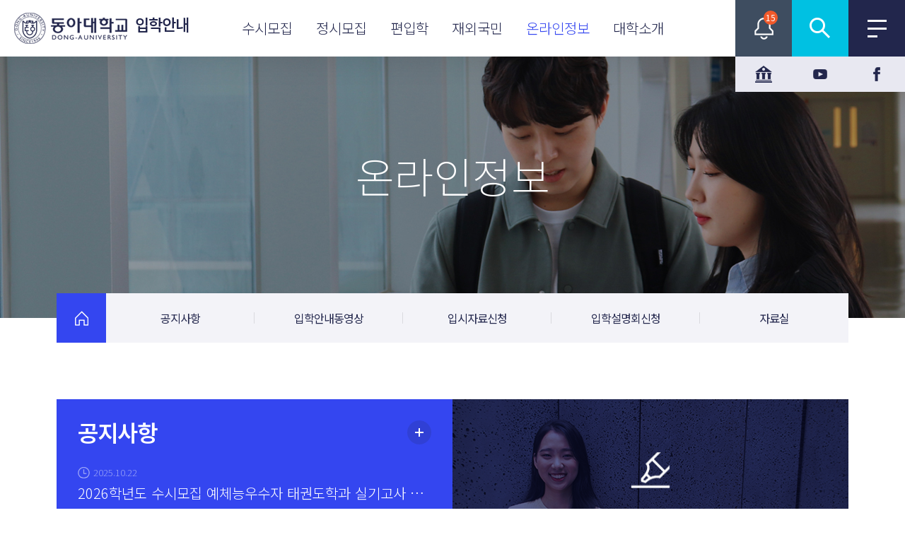

--- FILE ---
content_type: text/html; Charset=euc-kr
request_url: https://ent.donga.ac.kr/admission/html/counsel/submain.asp
body_size: 8226
content:

<!DOCTYPE html PUBLIC "-//W3C//DTD XHTML 1.0 Transitional//EN" "http://www.w3.org/TR/xhtml1/DTD/xhtml1-transitional.dtd">
<html xmlns="http://www.w3.org/1999/xhtml">
<head>
	<title>동아대학교 입학처 | 온라인정보 | 메인</title>
	<meta http-equiv="Content-Type" content="text/html; charset=euc-kr" />
	<meta http-equiv="X-UA-Compatible" content="IE=edge"/>
	<meta name="keywords" content="동아대학교 입학처" />
	<meta name="description" content="동아대학교 입학처 온라인정보 메인" />
	
	<html xmlns="http://www.w3.org/1999/xhtml" lang="ko" xml:lang="ko">
	<meta name="viewport" content="width=device-width, initial-scale=1.0, minimum-scale=1.0, maximum-scale=1.0, user-scaleble=no">
	<meta http-equiv="X-UA-Compatible" content="IE=edge"/>
	<meta http-equiv="Content-Security-Policy" content="default-src 'self' 'unsafe-inline' ;
		style-src 'self' 'unsafe-inline' https://fonts.googleapis.com/ ;
		script-src 'self' 'unsafe-inline' https://code.jquery.com/ https://wcs.naver.net/wcslog.js https://www.google.com/ https://www.gstatic.com/;
		connect-src 'self' https://wcs.naver.com/b  ;
		img-src 'self' 'unsafe-inline' https://i.ytimg.com/;
		frame-src 'self' 'unsafe-inline' https://www.youtube.com/;
		font-src 'self' data: https://fonts.gstatic.com; ">
	<meta name="googlebot" content="noindex" />
	<meta property="og:title" content="동아대학교 입학처" />
	<meta property="og:description" content="동아대학교 입학처 웹사이트에 오신 것을 환영합니다." />
	<meta property="og:image" content="http://ent.donga.ac.kr/admission/images/donga_share_img.jpg" />

	<link type="text/css" rel="stylesheet" href="../../css/sub.css?v=20210818" />
	<link type="text/css" rel="stylesheet" href="../../css/media-query.css?v=20210818" />
	<link type="text/css" rel="stylesheet" href="../../css/slick.css?v=20210818" />
	<link rel="icon" href="/admission/images/favicon.ico">
	<script type="text/javascript" src="//code.jquery.com/jquery-1.7.2.js?v=20210818"></script>
	<script type="text/javascript" src="../../js/jquery.easing.1.3.js?v=20210818"></script>
	<script type="text/javascript" src="../../js/jquery.easing.compatibility.js?v=20210818"></script>
	<script type="text/javascript" src="../../js/slick.min.js?v=20210818"></script>
	<script type="text/javascript" src="../../js/pdfobject.js?v=20210818"></script>
	<script type="text/javascript" src="../../js/common.js?v=20210818"></script>
	<script type="text/javascript" src="../../js/calendar.js?v=20210818" ></script>	
	<script type="text/javascript" src="../../js/aos.js?v=20210818"></script>
	<script type="text/javascript" src="../../js/osc.js?v=20210818"></script>
	<script type="text/javascript" src="../../js/osc_pc.js?v=20210818"></script>
	<script type="text/javascript" src="../../js/ui.js?v=20210818"></script>
	<script type="text/javascript" src="/smarteditor/js/HuskyEZCreator.js?v=20210818" charset="utf-8"></script>
	
	<script type="text/javascript">
		(function() {
		 var na = document.createElement('script'); na.type = 'text/javascript'; na.async = true;
		 na.src = ('https:' == document.location.protocol ? 'https://' : 'http://') + 'wcs.naver.net/wcslog.js';
		 var ss = document.getElementsByTagName('script')[0]; ss.parentNode.insertBefore(na, ss);
		})();
		window.onload = function() {
		 if(!wcs_add) var wcs_add = {}; wcs_add["wa"] = "cafc334bf08a48"; wcs_do(); 
		};
	</script>

	<script type="text/javascript">
		$(function(){
			// sub_menu 페이지인식
			function sub_menu() { 
				if (nav != 0 && nav != "") {
					$(".subLnb li a").eq(nav-1).addClass("on");
				}
			};

			$(document).ready(function(){ // sub_menu 페이지인식
				sub_menu();
			});
		});
		$(function(){
			// top_menu 페이지인식
			function top_menu() { 
				if (top_nav != 0 && top_nav != "") {
					$(".menu li a").eq(top_nav-1).addClass("on");
				}
			};

			$(document).ready(function(){ // top_menu 페이지인식
				top_menu();
			});
		});
	</script>

</head>
<body class="subCoun">

<!-- HEADER -->

<script type="text/javascript">
$(document).ready(function(){

});
</script>

</script>
<noscript title="스크립트 미작동 안내">
	<p class="noscript">본 사이트는 자바스크립트가 작동되어야 편리하게 이용하실 수 있습니다. 현재 스크립트가 정상적으로 작동되지 않습니다.</p>
</noscript>

<ul class="skipNav" title="skip navigation">
	<li><a href="#header">주메뉴 바로가기</a></li>
	<!-- <li><a href="#bodyArea">본문 바로가기</a></li> -->
	<li><a href="#footArea">하단메뉴 바로가기</a></li>
</ul>

<div id="header">
	<h1><a href="/"><img src="../../images/header-logo-w.png" alt="logo" class="logo"/></a></h1>

	<ul class="menu">
		<li><a href="/admission/html/rolling/submain.asp">수시모집</a></li>
		<li><a href="/admission/html/regular/submain.asp">정시모집</a></li>
		<li><a href="/admission/html/transfer/submain.asp">편입학</a></li>
		<li><a href="/admission/html/abroad/submain.asp">재외국민</a></li>
		<li><a href="/admission/html/counsel/submain.asp">온라인정보</a></li>
		<!-- <li><a href="/admission/html/campus/submain.asp">대학소개</a></li> -->
		<li><a href="/admission/html/campus/major.asp">대학소개</a></li>
	</ul>

	<!--control-->
	<div class="control">
		<span class="issue_count">15</span>
		<img src="../../images/main/notice01.png" alt="핫이슈" class="issue_open" /><img src="../../images/main/btn_search.png" class="h_search_open" alt="통합검색" /><img src="../../images/main/btn_menu.png" class="h_nav_open" alt="전체메뉴" /><img src="../../images/main/btn_menu_close.png" class="h_nav_close" alt="메뉴닫기" />
	</div>
	<!--//control-->

	<ul class="sns">
		<li><a href="https://www.donga.ac.kr/" target="_blank" class="dongasc"><span>동아대학교</span></a></li>
		<li><a href="https://www.youtube.com/channel/UCWFhbgR0JUrMcbnfFjT6bxA" target="_blank" class="yt"><span>유투브</span></a></li>
		<li><a href="https://www.facebook.com/dongauniv" target="_blank" class="fb"><span>페이스북</span></a></li>
	</ul>

	<!--issue-->
	<div class="issue">
		<div class="issue_list_area">
			<div class="list_wrap">
				<h2>DONG-A <strong><span class="org">HOT</span> ISSUE</strong><a href="javascript:void(0);" class="issue_close">CLOSE</a></h2>
				<div class="issue_list">

					<div class="type02 slide">
						<a  href='http://ent.donga.ac.kr/admission/html/rolling/noticeView.asp?BOARD_IDX=29796' target='_blank' >
							<h3 class="cate">수시모집</h3>
							<div class="text_area">
								<p>2026학년도<br/><span>수시모집<br/>원서접수 안내</span></p>
							</div>
							<p class="ord"><span class="">01</span></p>
						</a>
					</div>

					<div class="type02 slide">
						<a  href='https://ent.donga.ac.kr/admission/html/rolling/guide.asp' target='_blank' >
							<h3 class="cate">수시모집</h3>
							<div class="text_area">
								<p>2026학년도<br/><span>수시 모집요강</span></p>
							</div>
							<p class="ord"><span class="">02</span></p>
						</a>
					</div>

					<div class="type01 slide">
						<a  href='http://ent.donga.ac.kr/admission/html/counsel/noticeView.asp?BOARD_IDX=30065' target='_blank' >
							<h3 class="cate">공통</h3>
							<div class="text_area">
								<p>2026학년도<br/>교사용<br/>합격자 조회 시스템<br/>신청 및 조회 안내</p>
							</div>
							<p class="ord"><span class="">03</span></p>
						</a>
					</div>

					<div class="type01 slide">
						<a  href='https://youtu.be/hnjo4oYKGOY' target='_blank' >
							<h3 class="cate">공통</h3>
							<div class="text_area">
								<p>2026학년도<br/><span>대입전형<br/>안내 영상</span></p>
							</div>
							<p class="ord"><span class="">04</span></p>
						</a>
					</div>

					<div class="type02 slide">
						<a  href='http://ent.donga.ac.kr/admission/html/rolling/noticeView.asp?BOARD_IDX=30002' target='_blank' >
							<h3 class="cate">수시모집</h3>
							<div class="text_area">
								<p>신입학 수시 지원자<br/><span>개인정보 변경</span></p>
							</div>
							<p class="ord"><span class="">05</span></p>
						</a>
					</div>

					<div class="type02 slide">
						<a  href='http://ent.donga.ac.kr/admission/html/rolling/noticeView.asp?BOARD_IDX=29795' target='_blank' >
							<h3 class="cate">수시모집</h3>
							<div class="text_area">
								<p>2026학년도<br/>신입학<br/><span>교과성적 반영 방법</span></p>
							</div>
							<p class="ord"><span class="">06</span></p>
						</a>
					</div>

					<div class="type01 slide">
						<a  href='http://ent.donga.ac.kr/admission/html/counsel/dataView.asp?BOARD_IDX=29814' target='_blank' >
							<h3 class="cate">공통</h3>
							<div class="text_area">
								<p>2026학년도<br/>신입학 모집<br/><span>제출서류 양식</span></p>
							</div>
							<p class="ord"><span class="">07</span></p>
						</a>
					</div>

					<div class="type03 slide">
						<a  href='https://ent.donga.ac.kr/admission/html/regular/guide.asp' target='_blank' >
							<h3 class="cate">정시모집</h3>
							<div class="text_area">
								<p>2026학년도<br/><span>정시 모집요강</span></p>
							</div>
							<p class="ord"><span class="">08</span></p>
						</a>
					</div>

					<div class="type01 slide">
						<a  href='http://ent.donga.ac.kr/admission/html/counsel/noticeView.asp?BOARD_IDX=29525' target='_blank' >
							<h3 class="cate">공통</h3>
							<div class="text_area">
								<p>2027학년도<br/>대학입학전형<br/>시행계획</p>
							</div>
							<p class="ord"><span class="">09</span></p>
						</a>
					</div>

					<div class="type01 slide">
						<a  href='http://ent.donga.ac.kr/admission/html/counsel/noticeView.asp?BOARD_IDX=29537' target='_blank' >
							<h3 class="cate">공통</h3>
							<div class="text_area">
								<p>입시전형결과</p>
							</div>
							<p class="ord"><span class="">10</span></p>
						</a>
					</div>

					<div class="type11 slide">
						<a  href='http://ent.donga.ac.kr/admission/html/counsel/noticeView.asp?BOARD_IDX=27916' target='_blank' >
							<h3 class="cate">학과안내</h3>
							<div class="text_area">
								<p>동아대학교<br/>학과 안내 영상</p>
							</div>
							<p class="ord"><span class="">11</span></p>
						</a>
					</div>

					<div class="type11 slide">
						<a  href='http://ent.donga.ac.kr/admission/html/counsel/noticeView.asp?BOARD_IDX=28479' target='_blank' >
							<h3 class="cate">학과안내</h3>
							<div class="text_area">
								<p>동아대학교<br/>졸업생<br/>학과 안내 영상</p>
							</div>
							<p class="ord"><span class="">12</span></p>
						</a>
					</div>

					<div class="type01 slide">
						<a  href='http://ent.donga.ac.kr/admission/html/counsel/noticeView.asp?BOARD_IDX=27921' target='_blank' >
							<h3 class="cate">공통</h3>
							<div class="text_area">
								<p>학과별 취업 분야 및<br/>교수별 취업 추천<br/>기업 현황</p>
							</div>
							<p class="ord"><span class="">13</span></p>
						</a>
					</div>

					<div class="type06 slide">
						<a  href='https://ent.donga.ac.kr/admission/html/campus/major.asp' target='_blank' >
							<h3 class="cate">기타</h3>
							<div class="text_area">
								<p>동아대학교 소개<br/>및 학과 안내</p>
							</div>
							<p class="ord"><span class="">14</span></p>
						</a>
					</div>

					<div class="type06 slide">
						<a  href='https://www.adiga.kr/man/inf/mainView.do?menuId=PCMANINF1000' target='_blank' >
							<h3 class="cate">기타</h3>
							<div class="text_area">
								<p>대입정보포털<br/>어디가</p>
							</div>
							<p class="ord"><span class="">15</span></p>
						</a>
					</div>

					<!-- <li class="none_t"></li> -->

				</div>
				<!-- <button id="pause">Pause!</button> <button id="play">Play!</button> -->
				<!--  
				<div class="isbtn">
					<a href="javascript:void(0)" class="issue_close_foot">확인</a>
					<p><label><input type="checkbox" id="notTodayIntro" value="Y" /> 오늘 하루 동안 이 창을 열지 않습니다.</label></p>
				</div>
				-->
			</div>
		</div>
	</div>
	<!--//issue-->

	<!--h_search-->
	<div class="h_searchWrap">
		<div class="h_search">
			<p class="srch_tit">동아대학교 입학관리처 통합검색 <a href="#" class="h_search_close">CLOSE</a></p>
			<form method="post" name="topSearch" action="/admission/html/usage/total_search.asp">
			<div class="srch_inp">
			<input id="topSearch" type="text" name="keyword" value="" placeholder="검색어를 입력하세요." />
			<label for="topSearch"><a href="#" onclick="topSearch.submit(); return false;">검색</a></label></div>
			</form>
			<div class="srch_txt">
				<span>입학관리처 전체 게시판의 내용을 한번에 검색하실 수 있습니다.</span>
			</div>
		</div>
	</div>
	<!--//h_search-->

	<!--h_nav-->
	<div class="h_nav">
		<div class="wrap">
			<ul class="gnb clfix">
				<li class="col">
					<dl>
						<dt><a href="/admission/html/rolling/submain.asp">수시모집</a></dt>
						<dd>
							<ul>
								<li><a href="/admission/html/rolling/notice.asp">공지사항</a></li>
								<li><a href="/admission/html/rolling/schedule.asp">전형일정</a></li>
								<li><a href="/admission/html/rolling/guide.asp">모집요강</a></li>
								<li><a href="/admission/html/rolling/competition.asp">경쟁률안내</a></li>
								<li><a href="/admission/html/rolling/result.asp">입시전형결과</a></li>
								<li><a href="https://www.adiga.kr/man/inf/mainView.do?menuId=PCMANINF1000" target="_blank" title="새창">성적산출</a></li>
								<!--<li><a href="javascript:alert('※ 2025학년도 성적산출 프로그램 준비 중입니다.');">성적산출</a></li>-->
								<li><a href="/admission/html/rolling/data.asp">자료실</a></li>
								<!-- <li><a href="/admission/html/rolling/faq.asp">자주묻는질문</a></li> -->
								<li><a href="/admission/html/rolling/qna.asp">입학상담</a></li>
							</ul>
						</dd>
					</dl>
				</li>
				<li class="col">
					<dl>
						<dt><a href="/admission/html/regular/submain.asp">정시모집</a></dt>
						<dd>
							<ul>
								<li><a href="/admission/html/regular/notice.asp">공지사항</a></li>
								<li><a href="/admission/html/regular/schedule.asp">전형일정</a></li>
								<li><a href="/admission/html/regular/guide.asp">모집요강</a></li>
								<li><a href="/admission/html/regular/competition.asp">경쟁률안내</a></li>
								<li><a href="/admission/html/regular/result.asp">입시전형결과</a></li>
								<li><a href="https://www.adiga.kr/man/inf/mainView.do?menuId=PCMANINF1000" target="_blank">성적산출</a></li>
								<!-- <li><a href="javascript:alert('※ 2025학년도 성적산출 프로그램 준비 중입니다.');">성적산출</a></li> -->
								<li><a href="/admission/html/regular/data.asp">자료실</a></li>
								<!-- <li><a href="/admission/html/regular/faq.asp">자주묻는질문</a></li> -->
								<li><a href="/admission/html/regular/qna.asp">입학상담</a></li>
							</ul>
						</dd>
					</dl>
				</li>
				
				<li class="col">
					<dl>
						<dt><a href="/admission/html/transfer/submain.asp">편입학</a></dt>
						<dd>
							<ul>
								<li><a href="/admission/html/transfer/notice.asp">공지사항</a></li>
								<li><a href="/admission/html/transfer/schedule.asp">전형일정</a></li>
								<li><a href="/admission/html/transfer/guide.asp">모집요강</a></li>
								<li><a href="/admission/html/transfer/competition.asp">경쟁률안내</a></li>
								<li><a href="/admission/html/transfer/result.asp">입시전형결과</a></li>
								<li><a href="/admission/html/transfer/data.asp">자료실</a></li>
								<!-- <li><a href="/admission/html/transfer/faq.asp">자주묻는질문</a></li> -->
								<!-- <li><a href="/admission/html/transfer/qna.asp">입학상담</a></li> -->
							</ul>
						</dd>
					</dl>
				</li>
				<li class="col">
					<dl>
						<dt><a href="/admission/html/abroad/submain.asp">재외국민</a></dt>
						<dd>
							<ul>
								<li><a href="/admission/html/abroad/notice.asp">공지사항</a></li>
								<li><a href="/admission/html/abroad/schedule.asp">전형일정</a></li>
								<li><a href="/admission/html/abroad/guide.asp">모집요강</a></li>
								<li><a href="/admission/html/abroad/data.asp">자료실</a></li>
							</ul>
						</dd>
					</dl>
				</li>
				<li class="col">
					<dl>
						<dt><a href="/admission/html/counsel/submain.asp">온라인정보</a></dt>
						<dd>
							<ul>
								<li><a href="/admission/html/counsel/notice.asp">공지사항</a></li>
								<li><a href="/admission/html/counsel/video01.asp">입학안내동영상</a></li>
								<!-- <li><a href="http://ent.donga.ac.kr/admission/html/regular/noticeView.asp?BOARD_IDX=27111" target="_blank">입시자료신청</a></li> -->
								<li><a href="https://forms.gle/whGM21Rj7f8rMnqCA" target="_blank">입시자료신청</a></li>
								<!-- <li><a href="https://ent.donga.ac.kr/admission/html/program/presentation.asp" target="_blank">수시입학설명회신청</a></li> -->
								<!-- <li><a href="javascript:alert('※ 신청기간이 아닙니다.');">입학설명회신청</a></li> -->
								<li><a href="https://ent.donga.ac.kr/admission/html/program/presentation/presentation.asp" target="_blank">입학설명회신청</a></li>
								<li><a href="/admission/html/counsel/data.asp">자료실</a></li>
							</ul>
						</dd>
					</dl>
				</li>
				<li class="col">
					<dl>
						<!-- <dt><a href="/admission/html/campus/submain.asp">대학소개</a></dt> -->
						<dt><a href="/admission/html/campus/major.asp">대학소개</a></dt>
						<dd>
							<ul>
								<li><a href="/admission/html/campus/major.asp">학과(부)안내</a></li>
								<li><a href="/admission/html/campus/tuition.asp">등록금</a></li>
								<li><a href="https://www.donga.ac.kr/kor/CMS/Contents/Contents.do?mCode=MN153" target="_blank">장학금</a></li>
								<li><a href="http://www.kosaf.go.kr/" target="_blank">정부학자금대출</a></li>
								<li><a href="https://global.donga.ac.kr/global/Main.do" target="_blank">국제교류안내</a></li>
								<li><a href="http://hanlim.donga.ac.kr/" target="_blank">기숙사안내</a></li>
								<!-- <li><a href="/admission/html/campus/union.asp">교직이수안내</a></li> -->
								<li><a href="https://teaching.donga.ac.kr/teaching/Main.do" target="_blank">교직이수안내</a></li>
								<!-- <li><a href="https://www.donga.ac.kr/kor/CMS/Contents/Contents.do?mCode=MN124" target="_blank">학사안내</a></li> -->
							</ul>
						</dd>
					</dl>
				</li>
			</ul>
		</div>

		<!--m_h_search-->
		<div class="m_h_search">
			<form method="post" name="topSearchM" action="/admission/html/usage/total_search.asp">
			<div class="srch_inp">
				<input type="text" id="keyword" name="keyword" placeholder="검색어를 입력하세요">
				<label for="keyword"><a href="#" class="btn" onclick="topSearchM.submit(); return false;">Search</a></label></div>
			</form>
		</div>
		<!--//m_h_search-->
		<ul class="m_gnb">
			<li>
				<dl>
					<dt><a href="/admission/html/rolling/submain.asp">수시모집</a></dt>
					<dd>
						<ul>
							<li><a href="/admission/html/rolling/submain.asp">HOME</a></li>
							<li><a href="/admission/html/rolling/notice.asp">공지사항</a></li>
							<li><a href="/admission/html/rolling/schedule.asp">전형일정</a></li>
							<li><a href="/admission/html/rolling/guide.asp">모집요강</a></li>
							<li><a href="/admission/html/rolling/competition.asp">경쟁률안내</a></li>
							<li><a href="/admission/html/rolling/result.asp">입시전형결과</a></li>
							<li><a href="https://www.adiga.kr/man/inf/mainView.do?menuId=PCMANINF1000" target="_blank" title="새창">성적산출</a></li>
							<!--<li><a href="javascript:alert('※ 2025학년도 성적산출 프로그램 준비 중입니다.');">성적산출</a></li>-->
							<li><a href="/admission/html/rolling/data.asp">자료실</a></li>
							<!-- <li><a href="/admission/html/rolling/faq.asp">자주묻는질문</a></li> -->
							<li><a href="/admission/html/rolling/qna.asp">입학상담</a></li>
						</ul>
					</dd>
				</dl>
			</li>
			<li>
				<dl>
					<dt><a href="/admission/html/regular/submain.asp">정시모집</a></dt>
					<dd>
						<ul>
							<li><a href="/admission/html/regular/submain.asp">HOME</a></li>
							<li><a href="/admission/html/regular/notice.asp">공지사항</a></li>
							<li><a href="/admission/html/regular/schedule.asp">전형일정</a></li>
							<li><a href="/admission/html/regular/guide.asp">모집요강</a></li>
							<li><a href="/admission/html/regular/competition.asp">경쟁률안내</a></li>
							<li><a href="/admission/html/regular/result.asp">입시전형결과</a></li>
							<li><a href="https://www.adiga.kr/man/inf/mainView.do?menuId=PCMANINF1000" target="_blank">성적산출</a></li>
							<!--<li><a href="javascript:alert('※ 2025학년도 성적산출 프로그램 준비 중입니다.');">성적산출</a></li>-->
							<li><a href="/admission/html/regular/data.asp">자료실</a></li>
							<!-- <li><a href="/admission/html/regular/faq.asp">자주묻는질문</a></li> -->
							<li><a href="/admission/html/regular/qna.asp">입학상담</a></li>
						</ul>
					</dd>
				</dl>
			</li>
			<li>
				<dl>
					<dt><a href="/admission/html/transfer/submain.asp">편입학</a></dt>
					<dd>
						<ul>
							<li><a href="/admission/html/transfer/submain.asp">HOME</a></li>
							<li><a href="/admission/html/transfer/notice.asp">공지사항</a></li>
							<li><a href="/admission/html/transfer/schedule.asp">전형일정</a></li>
							<li><a href="/admission/html/transfer/guide.asp">모집요강</a></li>
							<li><a href="/admission/html/transfer/competition.asp">경쟁률안내</a></li>
							<li><a href="/admission/html/transfer/result.asp">입시전형결과</a></li>
							<li><a href="/admission/html/transfer/data.asp">자료실</a></li>
							<!-- <li><a href="/admission/html/transfer/faq.asp">자주묻는질문</a></li> -->
							<!-- <li><a href="/admission/html/transfer/qna.asp">입학상담</a></li> -->
						</ul>
					</dd>
				</dl>
			</li>
			<li>
				<dl>
					<dt><a href="/admission/html/abroad/submain.asp">재외국민</a></dt>
					<dd>
						<ul>
							<li><a href="/admission/html/abroad/submain.asp">HOME</a></li>
							<li><a href="/admission/html/abroad/notice.asp">공지사항</a></li>
							<li><a href="/admission/html/abroad/schedule.asp">전형일정</a></li>
							<li><a href="/admission/html/abroad/guide.asp">모집요강</a></li>
							<li><a href="/admission/html/abroad/data.asp">자료실</a></li>
						</ul>
					</dd>
				</dl>
			</li>
			<li>
				<dl>
					<dt><a href="/admission/html/counsel/submain.asp">온라인정보</a></dt>
					<dd>
						<ul>
							<li><a href="/admission/html/counsel/submain.asp">HOME</a></li>
							<li><a href="/admission/html/counsel/notice.asp">공지사항</a></li>
							<li><a href="/admission/html/counsel/video01.asp">입학안내동영상</a></li>
							<!-- <li><a href="http://ent.donga.ac.kr/admission/html/regular/noticeView.asp?BOARD_IDX=27111" target="_blank">입시자료신청</a></li> -->
							<li><a href="https://forms.gle/whGM21Rj7f8rMnqCA" target="_blank">입시자료신청</a></li>
							<!-- <li><a href="https://ent.donga.ac.kr/admission/html/program/presentation.asp" target="_blank">수시입학설명회신청</a></li> -->
							<!-- <li><a href="javascript:alert('※ 신청기간이 아닙니다.');">입학설명회신청</a></li> -->
							<li><a href="https://ent.donga.ac.kr/admission/html/program/presentation/presentation.asp" target="_blank">입학설명회신청</a></li>
							<li><a href="/admission/html/counsel/data.asp">자료실</a></li>
						</ul>
					</dd>
				</dl>
			</li>
			<li>
				<dl>
					<!-- <dt><a href="/admission/html/campus/submain.asp">대학소개</a></dt> -->
					<dt><a href="/admission/html/campus/major.asp">대학소개</a></dt>
					<dd>
						<ul>
							<!-- <li><a href="/admission/html/campus/submain.asp">HOME</a></li> -->
							<li><a href="/admission/html/campus/major.asp">HOME</a></li>
							<li><a href="/admission/html/campus/major.asp">학과(부)안내</a></li>
							<li><a href="/admission/html/campus/tuition.asp">등록금</a></li>
							<li><a href="https://www.donga.ac.kr/kor/CMS/Contents/Contents.do?mCode=MN153" target="_blank">장학금</a></li>
							<li><a href="http://www.kosaf.go.kr/" target="_blank">정부학자금대출</a></li>
							<li><a href="https://global.donga.ac.kr/global/Main.do" target="_blank">국제교류안내</a></li>
							<li><a href="http://hanlim.donga.ac.kr/" target="_blank">기숙사안내</a></li>
							<!-- <li><a href="/admission/html/campus/union.asp">교직이수안내</a></li> -->
							<li><a href="https://teaching.donga.ac.kr/teaching/Main.do" target="_blank">교직이수안내</a></li>
							<!-- <li><a href="https://www.donga.ac.kr/kor/CMS/Contents/Contents.do?mCode=MN124" target="_blank">학사안내</a></li> -->
						</ul>
					</dd>
				</dl>
			</li>
		</ul>
	</div>
	<!--//h_nav-->
</div>

<div id="outer"> <!-- ie pdf clear -->
	<div id="inner"></div>
	<iframe class="cover" title="cover" src="about:blank"></iframe>
</div>


<!-- BODY -->

<!-- BODY -->
<div id="bodyArea">

	<!-- RIGHT area -->
	<div id="innerArea">

		<div id="contHead">
			<div class="visualWrap">
	<h2 class="subVisualTit">온라인정보</h2>
</div>
<!-- LNB -->
<ul class="subLnb five clfix">
	<li class="home"><a href="/admission/html/counsel/submain.asp">온라인정보</a></li>
	<li><a href="/admission/html/counsel/notice.asp">공지사항</a></li>
	<li><a href="/admission/html/counsel/video01.asp">입학안내동영상</a></li>
	<li><a href="https://forms.gle/whGM21Rj7f8rMnqCA" target="_blank">입시자료신청</a></li>
	<!-- <li><a href="javascript:alert('※ 신청기간이 아닙니다.');">입시자료신청</a></li> -->
	<!-- <li><a href="https://ent.donga.ac.kr/admission/html/program/presentation.asp" target="_blank">수시입학설명회신청</a></li> -->
	<li><a href="https://ent.donga.ac.kr/admission/html/program/presentation/presentation.asp" target="_blank">입학설명회신청</a></li>
	<!-- <li><a href="javascript:alert('※ 신청기간이 아닙니다.');">입학설명회신청</a></li> -->
	<li><a href="/admission/html/counsel/data.asp">자료실</a></li>
</ul>

<ul class="sub_m">
	<li class="home"><a href="/admission/html/counsel/submain.asp">온라인정보</a></li>
	<li><a href="/admission/html/counsel/notice.asp">공지사항</a></li>
	<li><a href="/admission/html/counsel/video01.asp">입학안내동영상</a></li>
	<li><a href="https://forms.gle/whGM21Rj7f8rMnqCA" target="_blank">입시자료신청</a></li>
	<!-- <li><a href="javascript:alert('※ 신청기간이 아닙니다.');">입시자료신청</a></li> -->
	<!-- <li><a href="https://ent.donga.ac.kr/admission/html/program/presentation.asp" target="_blank">수시입학설명회신청</a></li> -->
	<li><a href="https://ent.donga.ac.kr/admission/html/program/presentation/presentation.asp" target="_blank">입학설명회신청</a></li>
	<!-- <li><a href="javascript:alert('※ 신청기간이 아닙니다.');">입학설명회신청</a></li> -->
	<li><a href="/admission/html/counsel/data.asp">자료실</a></li>
</ul>
		</div>

		<!-- CONTENTS : start -->
		<div id="contArea" class="topBorder">

			<div class="submain clfix">
				<div class="notice">
					<h3>공지사항<button onclick="window.location.href='notice.asp'" class="more"></button></h3>
					<ul>

						<li>
							<p class="reg_date">2025.10.22</p>
							
							<a href="#" onclick="noticeViewData(30071);">2026학년도 수시모집 예체능우수자 태권도학과 실기고사 안내</a>
							
						</li>

						<li>
							<p class="reg_date">2025.10.14</p>
							
							<a href="#" onclick="noticeViewData(30065);" class="noti">[공지] 2026학년도 교사용 합격자 조회 시스템 신청 및 조회 안내</a>
							
						</li>

						<li>
							<p class="reg_date">2025.10.14</p>
							
							<a href="#" onclick="noticeViewData(30064);">2026학년도 수시모집 예체능우수자 미술계열 실기고사 안내</a>
							
						</li>

					</ul>
				</div>
				<div class="quick clfix">
					<!-- <a href="javascript:alert('※ 신청기간이 아닙니다.');" class="guide coun">입학설명회<strong>신청</strong> <span class="view">신청하기</span></a> -->
					<a href="https://ent.donga.ac.kr/admission/html/program/presentation/presentation.asp" target="_blank" class="guide coun">입학설명회<strong>신청</strong> <span class="view">신청하기</span></a>
					<!-- <a href="javascript:alert('※ 입학설명회 신청 준비중입니다.');" class="guide coun">수시 입학설명회<strong>신청</strong> <span class="view">신청하기</span></a> -->
				</div>
				<div class="counsel">
					<h3>입학 안내 동영상<button onclick="window.location.href='video01.asp'" class="more"></button></h3>
					<ul class="data">

						<li>
							<a href="#" onclick="vodViewData(29896); return false;">2026학년도 대입전형 안내</a>
						</li>

						<li>
							<a href="#" onclick="vodViewData(29895); return false;">부산MBC 2026 대학수시입학 특별방송</a>
						</li>

						<li>
							<a href="#" onclick="vodViewData(29894); return false;">KNN특집 2026 지역대학을 가다</a>
						</li>

					</ul>
				</div>
				<div class="faq">
					<h3>자료실<button onclick="window.location.href='data.asp'" class="more"></button></h3>
					<ul class="data">

						<li>
							<a href="#" onclick="dataViewData(29816); return false;">학생부종합(잠재능력우수자전형) 아이디어스케치 기출문제(2025학년도)</a>
						</li>

						<li>
							<a href="#" onclick="dataViewData(29814); return false;">2026학년도 신입학 모집 제출서류 양식</a>
						</li>

						<li>
							<a href="#" onclick="dataViewData(29781); return false;">2026학년도 정시 신입생 모집요강</a>
						</li>

					</ul>
				</div>

			</div>

		</div>
		<!-- CONTENTS : end -->


	</div>

</div>

<form name="frmData" method="post">
<input type="hidden" name="BOARD_IDX" value="" />
<input type="hidden" name="WRITER_PW" value="" />
</form>

<script type="text/javascript">
	var top_nav = 5; // top_menu 페이지인식
	var nav = 1; // sub_menu 페이지인식

	function noticeViewData(BOARD_IDX) {
		frmData.action = "noticeView.asp";
		frmData.BOARD_IDX.value = BOARD_IDX;
		frmData.submit();
	}
	function dataViewData(BOARD_IDX) {
		frmData.action = "dataView.asp";
		frmData.BOARD_IDX.value = BOARD_IDX;
		frmData.submit();
	}
	function vodViewData(BOARD_IDX) {
		frmData.action = "video01.asp";
		frmData.BOARD_IDX.value = BOARD_IDX;
		frmData.submit();
	}
</script>
<!-- FOOTER -->
<meta name="format-detection" content="telephone=no" />
<div id="footArea">
	
	<div class="footWrap clfix">
		<div class="footLeft">
			<ul class="fl_list">
				<li><a href="/admission/html/usage/sitemap.asp">사이트맵</a></li>
				<li><a href="https://www.donga.ac.kr/kor/CMS/CampusMgr/list.do?mCode=MN032" target="_blank">캠퍼스맵</a></li>
				<li><a href="https://www.donga.ac.kr/kor/CMS/Contents/Contents.do?mCode=MN036" target="_blank">찾아오시는 길</a></li>
				<li><a href="https://www.donga.ac.kr/kor/CMS/Board/Board.do?mCode=MN185" target="_blank">개인정보처리방침</a></li>
				<li><a href="mailto:web@dau.ac.kr">Mail to Webmaster</a></li>
			</ul>
			<div class="fl_list02">
				<p><b>입학사정관실(학생부종합전형)</b><br>
				부민캠퍼스 종합강의동 로비층(B04(c)-B122) TEL : 051)200-7777, 200-6305~7, 200-6318~9 / FAX : 051)200-6317</p>
				<p><b>입학관리과(학생부교과, 실기/실적, 수능전형)</b><br>
				부민캠퍼스 종합강의동 로비층(B04(c)-B120) TEL : 051)200-5555 / FAX : 051)200-6315</p>
			</div>
			<address>
				49236 부산광역시 서구 구덕로 225(부민동 2가) 동아대학교 부민캠퍼스 <br>
				COPYRIGHT &copy; 2020 DONG-A UNIVERSITY ALL RIGHT RESERVED.
			</address>
		</div>
		<div class="footRight">
			<div class="logo"><a href="#"><img src="../../images/go_top.png" alt="맨 위로" /></a></div>
			<div class="adiga"><a href="https://www.adiga.kr/EgovPageLink.do?link=EipMain" target="_blank"><img src="../../images/adiga.png" alt="대학!어디가?" /></a></div>
		</div>
	</div>
</div>

<script type="text/javascript">

	$('.issue_list').slick({
	  dots: true,
	  infinite: true,
	  speed: 300,
	  slidesToShow: 4,
	  slidesToScroll: 4,
	  responsive: [
		{
		  breakpoint: 1024,
		  settings: {
			slidesToShow: 3,
			slidesToScroll: 3,
			infinite: true,
			dots: true
		  }
		},
		{
		  breakpoint: 600,
		  settings: {
			slidesToShow: 2,
			slidesToScroll: 2
		  }
		}
		// You can unslick at a given breakpoint now by adding:
		// settings: "unslick"
		// instead of a settings object
	  ]
	});
</script>

</body>
</html>


--- FILE ---
content_type: text/css
request_url: https://ent.donga.ac.kr/admission/css/sub.css?v=20210818
body_size: 16646
content:
@charset "euc-kr"; 

@import url('common.css'); 
@import url('layout.css'); 

.mt20 { margin-top:20px; }
.mt30 { margin-top:30px; }

.txtIntro { padding-bottom:30px; }
.txtIntro.bgImg { padding-bottom:0; }

/**/
.submain .quick .guide.tran.type2 { width:100%; background:url(../images/bg_guide03_new.png) center no-repeat; background-size:cover; }
.submain .counsel.type2 { padding:0; overflow:hidden; }
.submain .counsel.type2 .competition { position:relative; float:left; width:50%; background:#755fff; display:block; height:100%; color:#fff; font-size:28px; text-align:center; line-height:1.1; padding-top:160px; }
.submain .counsel.type2 .competition:before { content:""; display:block; width:100%; height:51px; background:url(../images/ico_graph_new.png) center no-repeat; position:absolute; top:75px; }
.submain .counsel.type2 .result { position:relative; float:left; width:50%; background:#c7cdd8; display:block; height:100%; color:#22264c; font-size:28px; text-align:center; line-height:1.1; padding-top:160px; }
.submain .counsel.type2 .result:before { content:""; display:block; width:100%; height:51px; background:url(../images/ico_result_new.png) center no-repeat; position:absolute; top:75px; }
.submain .counsel.type2 .view { border-bottom:2px solid #fff; font-size:16px; margin-top:40px; display:inline-block; background:url(../images/main/dt_arr.png) right center no-repeat; padding-right:22px; }
.submain .counsel.type2 .result .view { border-bottom:2px solid #22264c; background:url(../images/main/dt_arr_bk.png) right center no-repeat; }

.submain .counsel.type2 strong { display:block; font-weight:normal; }
@media screen and  (max-width :900px) { 
	.submain .counsel.type2 { height:200px; }
	.submain .counsel.type2 .result, .submain .counsel.type2 .competition { padding-top:90px; background-size:cover; font-size:22px; }
	.submain .counsel.type2 .result:before, .submain .counsel.type2 .competition:before { top:30px; background-size:28px; }
	.submain .counsel.type2 .view { margin-top:20px; font-size:13px; }

}

/*sub main*/
.submain .notice { float:left; width:50%; background:#3446f0; padding:30px; height:360px; }
.submain .notice h3 { font-size:32px; color:#fff; font-weight:600; margin-bottom:30px; position:relative; letter-spacing:-1px; }
.submain .notice h3 .more { position:absolute; top:0; right:0; display:block; width:34px; height:34px; border-radius:17px; background:url(../images/ico_more.png) center no-repeat rgba(34,38,76,0.16); }
.submain .notice h3 .more:hover { background:url(../images/ico_more.png) center no-repeat rgba(34,38,76,1); }
.submain .notice ul li { margin-bottom:20px; }
.submain .notice ul li .reg_date { color:#a6aef8; font-weight:200; padding-left:22px; background:url(../images/ico_date.png) left center no-repeat; }
.submain .notice ul li .reg_date .new { color:#ff6b2d; font-weight:600; font-size:12px; margin-left:10px; }
.submain .notice ul li a { font-size:20px; color:#fff; font-weight:300; text-overflow:ellipsis; white-space:nowrap; overflow:hidden; display:block; }
.submain .notice ul li a.noti { font-weight:500; }
.submain .quick { float:left; width:50%; height:360px; }
.submain .quick .guide { position:relative; float:left; width:50%; background:#3e4d60 url(../images/bg_guide01.png) center no-repeat; display:block; height:100%; color:#fff; font-size:32px; text-align:center; line-height:1.1; padding-top:160px; }
.submain .quick .guide:before { content:""; display:block; width:100%; height:51px; background:url(../images/ico_guide.png) center no-repeat; position:absolute; top:75px; }
.submain .quick .guide strong { display:block; }
.submain .quick .guide .view { border-bottom:2px solid #fff; font-size:16px; margin-top:40px; display:inline-block; background:url(../images/main/dt_arr.png) right center no-repeat; padding-right:22px; }
.submain .quick .guide.regu { background:#3e4d60 url(../images/bg_guide02.png) center no-repeat; }
.submain .quick .guide.tran { background:#3e4d60 url(../images/bg_guide03.png) center no-repeat; }
.submain .quick .guide.abro { float:none; width:100%; background:#3e4d60 url(../images/bg_guide04.png) center no-repeat; }
.submain .quick .guide.coun { float:none; width:100%; background:#3e4d60 url(../images/bg_guide05.png) center no-repeat; }
.submain .quick .guide.coun:before { content:""; display:block; width:100%; height:51px; background:url(../images/ico_guide2.png) center no-repeat; position:absolute; top:75px; }
.submain .quick ul { float:left; width:50%; position:relative; }
.submain .quick ul li a { padding:0 30px; font-size:26px; line-height:120px; display:block; font-weight:300; }
.submain .quick ul.two li a { line-height:180px; }
.submain .quick ul li:nth-child(1) a { color:#fff; background:url(../images/main/dt_arr.png) right 30px center no-repeat #755fff; }
.submain .quick ul li:nth-child(2) a { color:#22264c; background:url(../images/pdf_arrow_on.png) right 30px center no-repeat #c7cdd8; }
.submain .quick ul li:nth-child(3) a { color:#fff; background:url(../images/main/dt_arr.png) right 30px center no-repeat #73819e; }
.submain .counsel { float:left; width:50%; background:#ffd44d; padding:30px; height:312px; }
.submain .counsel h3 { font-size:32px; color:#22264c; font-weight:600; margin-bottom:30px; position:relative; letter-spacing:-1px; }
.submain .counsel h3 .more { position:absolute; top:0; right:0; display:block; width:34px; height:34px; border-radius:17px; background:url(../images/ico_more.png) center no-repeat rgba(34,38,76,0.16); }
.submain .counsel h3 .more:hover { background:url(../images/ico_more.png) center no-repeat rgba(34,38,76,1); }
.submain .counsel ul li { border-top:1px solid #ffe183; position:relative; }
.submain .counsel ul li:first-child { border-top:0; margin-top:-20px; }
.submain .counsel ul li a { font-size:18px; color:#22264c; font-weight:300; padding:20px 100px 20px 0; display:block; color:#22264c; text-overflow:ellipsis; white-space:nowrap; overflow:hidden; display:block; }
.submain .counsel ul.data li a { padding:20px 0}
.submain .counsel ul li .status { position:absolute; top:50%; right:0; transform:translateY(-50%); font-size:18px; color:#3e4d60; font-weight:600; }
.submain .counsel ul li .status.ok { color:#3446f0; }
.submain .faq { float:left; width:50%; background:#00c1e2; padding:30px; height:312px; }
.submain .faq h3 { font-size:32px; color:#22264c; font-weight:600; margin-bottom:30px; position:relative; letter-spacing:-1px; }
.submain .faq h3 .more { position:absolute; top:0; right:0; display:block; width:34px; height:34px; border-radius:17px; background:url(../images/ico_more.png) center no-repeat rgba(34,38,76,0.16); }
.submain .faq h3 .more:hover { background:url(../images/ico_more.png) center no-repeat rgba(34,38,76,1); }
.submain .faq ul li { border-top:1px solid #4dd4eb; position:relative; }
.submain .faq ul li:first-child { border-top:0; margin-top:-20px; }
.submain .faq ul li a { font-size:18px; color:#22264c; font-weight:300; padding:20px 0 20px 40px; display:block; color:#22264c; text-overflow:ellipsis; white-space:nowrap; overflow:hidden; background:url(../images/ico_q_w.png) left center no-repeat; }
.submain .faq ul.data li a { font-size:18px; color:#22264c; font-weight:300; padding:20px 0; display:block; color:#22264c; text-overflow:ellipsis; white-space:nowrap; overflow:hidden; background:none; }
.submain .banner { float:left; width:50%; height:312px; }
.submain .banner p.beyond { display:block; height:100%; background:url(../images/bnn_int.png) center no-repeat; font-size:0; }

.submain .univ { }
.submain .univ li { float:left; width:23.5%; margin:0 2% 2% 0; border:1px solid #e5e5e5; }
.submain .univ li:nth-child(4n) { margin-right:0; }
.submain .univ li a { display:block; text-align:center; font-size:22px; padding:40px 0; }
.submain .univ li a:hover { background:#f9f9fb; }
.submain .univ li a span { display:block; margin-top:20px; }

/*content*/
.subContainer { width:100%; background:#fff; }
.subContents { width:1120px; margin:0 auto; position:relative; }
.subLnb { display:block; padding-left:70px; position:relative; }
.subLnb li { float:left; width:20%; text-align:center; position:relative; background:#f3f3f8; }
.subLnb li:first-child { border-left:0; }
.subLnb li:after { content:""; display:block; width:1px; height:16px; background-color:#dadadf; position:absolute; right:0; top:50%; transform:translateY(-50%)}
.subLnb li:first-child:after { content:""; display:none; }
.subLnb li:last-child:after { content:""; display:none; }
.subLnb li a { display:block; color:#22264c; line-height:70px; font-size:16px; letter-spacing:-1px; position:relative; z-index:99; }
.subLnb li a:hover { background:#3446f0; color:#fff; }
.subLnb li a.on { background:#3446f0; color:#fff; }
.subLnb li a.multi { line-height:1.2; padding:12px 0; height:60px; }
.subLnb li.home { position:absolute; top:0; left:0; width:70px !important; height:70px; }
.subLnb li.home a { background:url(../images/ico_home.png) center no-repeat #e3e3ec; display:block; line-height:70px; width:70px; font-size:0; }
.subLnb li.home a:hover { background:url(../images/ico_home_on.png) center no-repeat #3446f0; }
.subLnb li.home a.on  { background:url(../images/ico_home_on.png) center no-repeat #3446f0; }

.subLnb.nine li { width:11.1%}
/* .subLnb.nine li:last-child { width:11.1%} */
.subLnb.eight li { width:12.5%}
.subLnb.six li { width:16.6%}
.subLnb.seven li { width:14.2%}
.subLnb.four li { width:25%}
.subLnb.three li { width:33.3%}

.sub_m { display:none; }

.subTit { position:relative; padding:0 0 50px; }
.subTit h3 { font-size:36px; color:#22264c; font-weight:600; letter-spacing:-1px; }
.subWeb { position:absolute; right:0; top:0; overflow:hidden; }
.subWeb li { float:left; margin:0 3px; }
.subWeb li a { display:block; line-height:25px; }
.subWeb li span { font-weight:400; font-size:14px; line-height:40px; }
.subWeb li:last-child { padding-left:15px; position:relative; margin:0; }

/* .subWeb li.last:before { content:""; width:1px; height:100%; background:#e4e4e4; position:absolute; left:6px; top:0; } */
.subInfo { margin-top:40px; }

/*li 갯수가 다른경우*/
.subLnb.inter li { width:20%; }
.subLnb.counsel li { width:16.6666%; }
.subLnb.usage li { width:25%; }

/*동영상 입학설명회*/
.video_info { padding:40px 90px; background-color:#f6f4f4; margin-top:50px; position:relative; }
.video_info:before { content:""; display:block; width:40px; height:40px; background:url(../images/v_backi.png) center no-repeat; position:absolute; top:50%; margin-top:-20px; left:30px; }
.video_info { font-size:1.3em; color:#2a2a2a; line-height:1.3em; }

.video_list { overflow:hidden; margin-top:40px; }
.video_list li.video_li { float:left; position:relative; width:48%; background:#f1592a; text-align:center; }
.video_list li.video_li:first-child { margin-right:4%; background:#f7901e; }
.video_list li.video_li img { max-width:100%; }
.video_list li.video_li .txt { text-align:center; width:100%; position:absolute; top:35%; }
.video_list li.video_li .txt p { font-size:2em; color:#fff; }
.video_list li.video_li .txt h3 { font-size:3em; color:#fff; }
.video_list li.video_li .v_link_btn { position:absolute; display:block; width:150px; line-height:50px; border:1px solid #fff; color:#fff; bottom:10%; left:50%; margin-left:-75px; font-size:1.4em; text-align:center; }

/*성적산출*/
.nesin_info { padding:40px 90px; background-color:#f6f4f4; margin-top:50px; position:relative; }
.nesin_info:before { content:""; display:block; width:40px; height:40px; background:url(../images/v_backi.png) center no-repeat; position:absolute; top:50%; margin-top:-20px; left:30px; }
.nesin_info { font-size:1.3em; color:#2a2a2a; line-height:1.3em; }

.nesin_list { overflow:hidden; margin-top:40px; }
.nesin_list li.nesin_li { float:left; position:relative; width:48%; background:#f1592a; text-align:center; }
.nesin_list li.nesin_li:first-child { margin-right:4%; background:#f7901e; }
.nesin_list li.nesin_li img { max-width:100%; }
.nesin_list li.nesin_li .txt { text-align:center; width:100%; position:absolute; top:35%; }
.nesin_list li.nesin_li .txt p { font-size:2em; color:#fff; }
.nesin_list li.nesin_li .txt h3 { font-size:2.8em; color:#fff; }
.nesin_list li.nesin_li .n_link_btn { position:absolute; display:block; width:150px; line-height:50px; border:1px solid #fff; color:#fff; bottom:10%; left:50%; margin-left:-75px; font-size:1.4em; text-align:center; }



/*개인정보제공동의*/
.privacy_agree { background:url(../images/bg_agree.png) right bottom no-repeat #f6f4f4; padding:30px; }
.privacy_agree strong { font-size:16px; }
.privacy_agree .check { padding:20px 0; margin:20px 0; border-top:1px solid #d7d4d4; border-bottom:1px solid #d7d4d4; color:#655349 !important; line-height:16px; font-size:13px; }
.privacy_agree .check input[type=checkbox] { vertical-align:top; border:1px solid #655349; height:16px; width:16px; margin-right:5px; background:#fff; }

/* 모집요강 */
.pdf_wrap { height:1100px; border-bottom:1px solid #e5e5e5; }
.pdfobject-container { width:100%; max-width:100%; height:100%; }

.guideBtnGroup { margin:0 0 20px; position:relative; overflow:hidden; }
.guideBtnGroup .year { float:left; position:relative; }
.guideBtnGroup .year * { vertical-align:middle; font-size:16px; }
.guideBtnGroup .year .searchClassfi { border:1px solid #f25729; display:inline-block; text-align:left; width:350px; height:52px; position:relative; }
.guideBtnGroup .year .searchClassfi label { width:100%; font-size:16px; position:absolute; top:10px; left:20px; color:#f25729; }
.guideBtnGroup .year .searchClassfi span.sign { display:block; width:11px; height:6px; position:absolute; top:22px; right:20px; background:url('../images/iconSelectBgRed.png') right  center no-repeat; }
.guideBtnGroup .year .searchClassfi select { opacity:0; height:100%; width:100%; position:absolute; top:0px; left:0px; padding:10px; }
.guideBtnGroup .con_title { float:left; margin-top:5px; }
.guideBtn { position:relative; }
.guideBtn * { vertical-align:middle; }
.guideBtn div:first-child { border-left:0; margin-left:0; }
.guideBtn .guideBtn_btn { float:left; width:33%; display:block; text-align:center; padding:20px 0; background:#f3f3f8; margin-left:0.5%}
.guideBtn .guideBtn_btn:hover { background:#e3e3ec; }
.guideBtn .guideBtn_btn p.down_tx { display:inline-block; font-size:16px; color:#000; margin-right:10px; background:url('../images/pdf_down_ico.png')left center no-repeat; }
.guideBtn .guideBtn_btn a { font-size:14px; display:block; }
.guideBtn .guideBtn_btn a.btnPdfDwn { padding-left:0; vertical-align:middle; }
.guideBtn .guideBtn_btn a.btnHwp { padding-left:0; vertical-align:middle; margin-top:10px; }
.guideBtn .guideBtn_btn a.btnPdfVeiw { background:url('../images/ico-search-small.png')center top 10px no-repeat; padding-top:35px; color:#22264c; }
.guideBtn .guideBtn_btn a.PDFViewer { background:url('../images/pdf_view_ico.png') center top 10px no-repeat; padding-top:35px; color:#22264c; }
/* .guideBtn a { position:relative; }
.guideBtn a span { font-size:1.2em; } */
/* .guideBtn a:first-child { border-left:0; } */
.guideBtnR { height:50px; float:right; position:relative; }
.guideBtnR>a { display:block; float:left; background:url('../images/btn-arrow.png') right 28px top 21px no-repeat; color:#fff; font-size:1.2em; }
.guideBtnR a.adobeR { display:block; width:180px; background-color:#f1592a; margin-right:10px; }
.guideBtnR .btnRecruit { display:none; width:180px; background-color:#f1592a; margin-right:10px; }
.guideBtnR a.bookAsk { display:block; width:180px; background-color:#313131; }
.guideBtnR a span { padding:0 45px 0 30px; line-height:50px; }

.langueList { display:none; border:1px solid #313131; border-top:0; position:absolute; left:241px; top:50px; z-index:5; }
.langueList li { width:216px; height:50px; line-height:50px; background:#f8f8f8; text-align:center; }
.langueList li a { font-size:16px; }
.langueList li:hover { background:#eee; }

/*a가 영문일때*/
.guideBtn a.btnPdfDwn2 { display:inline-block; background-image:url('../images/ico-dwn-small.png'), url('../images/iconSelectBg.png'); 
background-position:left 42px center, right 15px center; background-repeat:no-repeat; }
/*모바일 Admissions Guide 언어 선택*/
.languChioce { display:none; }



/*Admissions Guide 언어 선택*/
.languSelect { display:none; width:49%; height:50px; background-color:#f1592a; position:relative; }
.languSelect label { color:#fff; line-height:50px; font-size:16px; width:100%; height:100%; }
.languSelect .sign { background:url('../images/iconSelectBg2.png') right  center no-repeat}
.languSelect select { width:100%; height:100%; position:absolute; top:0; left:0; padding-left:20px; text-indent:9999; }



/*pdf 겹침현상*/
#contArea object.pdf { z-index:0; overflow-x:hidden; height:1000px !important; }

/* 2016.05.30 추가 */
a.BtnRed { display:inline-block; padding:15px 50px 10px 50px; font-size:11pt; font-weight:bold; text-align:center; color:#fff; background:#ca3035; }
a.BtnGray { display:inline-block; padding:15px 50px 10px 50px; font-size:11pt; font-weight:bold; text-align:center; color:#fff; background:#4b4c4c; }

@media screen and (-webkit-min-device-pixel-ratio:0) { 
	a.BtnRed, a.BtnGray { padding-bottom:15px; }
}

/* 입학정보센터 */
ul.infocenterCont { list-style:none; margin:0; padding:0; border-bottom:1px solid #e5e5e5; }
ul.infocenterCont li { margin:0 0 20px; padding:0; }
ul.infocenterCont * { vertical-align:middle; }
ul.infocenterInfo { list-style:none; margin:0 0 0 18px; padding:0; }
ul.infocenterInfo li { margin:0 0 10px; padding:0; }
ul.infocenterInfo * { vertical-align:middle; }
ul.infocenterInfo span { display:inline-block; width:53px; }

/* 입학홍보리더 */
ul.prCont { list-style:none; margin:0 0 20px; padding:0; border-bottom:1px solid #e5e5e5; }
ul.prCont li { margin:0; padding:30px 0; border-top:1px dashed #ccc; }
ul.prCont li.first { padding-top:0; border-top:0; }
ul.prCont * { vertical-align:middle; }

/* 입학자료신청 */
.requestTxt { margin:0 0 30px; padding:0 0 30px 0; border-bottom:1px dotted #ccc; background:url('../images/counsel/gdBg.gif') no-repeat right bottom; }

/* 입학설명회 */
.presentationTxt { margin:0 0 20px; padding:0; }
.presentationTable p.default { margin:0; padding:5px 0; line-height:1.7; }
.presentationTable td { padding-left:20px !important; }
ol.applyStep { list-style:none; margin:0 0 20px; padding:0; border:1px solid #7f6641; overflow:hidden; _zoom:1; }
ol.applyStep li { float:left; height:13.5em; margin:0; padding:0; font-weight:bold; color:#999; border-left:1px solid #7f6641; }
ol.applyStep li.first { border-left:0; }
ol.applyStep div { padding:20px; width:212px; letter-spacing:-0.08em; border-top:1px solid #fff; }
ol.applyStep li.on { color:#fff; background:url('../images/counsel/stepBg.gif') no-repeat 100% 100%; }
ol.applyStep li img { margin-bottom:20px; }
.presentationConfirm { margin-top:30px; padding:50px; border-top:2px solid #b7beca; border-bottom:2px solid #b7beca; }
.presentationConfirm .confirmWrap { margin:0 auto; padding:20px; width:23em; border:1px solid #b88d4b; }
.presentationConfirm p { margin:0 0 5px; padding:0; }
.presentationConfirm p label { display:inline-block; width:7.5em; }
.presentationConfirm p input { width:14.2em; border:1px solid #3c5f91; background-color:#f7f7f7; }
.presentationConfirm p input.small { width:6em; }
.presentationConfirm .btnGroup { padding-left:7.5em; }

.presenIndex { text-align:right; border-top:#b7beca solid 1px; border-bottom:#b7beca solid 1px; background:url('../images/counsel/bg_presen_index.gif') no-repeat left bottom; padding:30px 0 22px; }
.presenIndex ul { list-style:none; margin:0; padding:0; }
.presenIndex ul li { font-size:0; line-height:0; padding-bottom:7px; }

/*학생부전형알리미*/
.content_t { padding-top:100px; position:relative; overflow:hidden; }
.content_t h2 { font-size:44px; color:#f7901e; margin-bottom:20px; letter-spacing:-1px; }
.content_t h2 span { color:#2a2a2a; font-weight:300; }
.content_t .s_txt { font-size:20px; color:#676767; margin-bottom:60px; }
.content_t h3 { font-size:22px; color:#2a2a2a; position:relative; margin-bottom:28px; }
.content_t h3:before { content:""; display:block; width:100%; height:1px; background-color:#f7901e; position:absolute; top:11px; left:210px; }
.content_t .l_txt { font-size:16px; color:#2a2a2a; line-height:24px; width:457px; }
.content_t .l_txt span { color:#f7901e; line-height:24px; }
.content_t .img_st { position:absolute; top:130px; right:0px; }
.content_t .img_st img { max-width:100%; }
.content_m { margin-top:100px; }
.content_m h3 { font-size:22px; color:#2a2a2a; margin-bottom:30px; }
.content_m ul { overflow:hidden; }
.content_m ul li { float:left; margin-left:40px; margin-bottom:20px; }
.content_m ul li img { max-width:100%; }
.content_m ul li:first-child { margin-left:0; }
.content_m p.con_m_tx { font-size:16px; color:#585858; }
.content_b { margin-top:100px; }
.content_m p.con_m_tx span { display:inline-block; width:19px; height:19px; background:url(../images/con_m_tx.png) center no-repeat; position:relative; top:2px; margin-right:10px; }
.content_b .ar_area { background:url(../images/content_b_bg.png) center no-repeat; background-size:cover; text-align:center; padding:40px 0; }
.content_b .qr { margin-bottom:20px; }
.content_b .text_l { line-height:22px; font-size:20px; color:#000; margin-bottom:20px; }
.content_b .dr_link { display:block; width:380px; line-height:80px; color:#fff; background-color:#f1592a; margin:0 auto; text-align:center; margin-top:30px; font-size:16px; }

/* 소개 */
ul.introTxt { list-style:none; margin:0; padding:0; }
ul.introTxt li { margin:0 0 20px; padding:0; }
ul.introTxt * { vertical-align:middle; }

/* 학사안내, 장학안내, 취업과멘토 */
.campusInfo { padding:20px 0 0; min-height:180px; overflow:hidden; _zoom:1; }
.campusInfo * { vertical-align:top; }
.campusInfo .photo { float:left; width:370px; }
.campusInfo.scholarInfo p.default { float:left; width:370px; margin-top:10px; margin-bottom:15px; *margin-bottom:10px; }
.campusInfo h3.tit { float:left; width:370px; margin-top:10px; margin-bottom:15px; *margin-bottom:10px; }
.campusInfo dl { float:left; width:370px; margin:0 0 15px 15px; *margin-bottom:10px; padding:0; }
.campusInfo dt { float:left; width:52px; margin:0 0 5px; padding:0; }
.campusInfo dd { float:left; width:318px; margin:0 0 5px; padding:0; }

/* 학사안내 */
.campusInfoWrap { padding:20px 0 0; overflow:hidden; _zoom:1; }
.campusInfoWrap .mL10 { margin-left:10px; }
.campusInfoWrap p.txt { margin:0; padding:10px 0 15px; }

.campusInfo_Ac { position:relative; float:left; width:343px; height:128px; border:1px solid #b38845; padding:20px 15px 20px 15px; overflow:hidden; _zoom:1; }
.campusInfo_Ac h3.tit { font-size:0; margin:0; padding:0 16px; }
.campusInfo_Ac dl { float:left; width:370px; margin:0; padding:15px 0 0 ; }
.campusInfo_Ac dt { float:left; width:52px; margin:0 0 5px; padding:0; }
.campusInfo_Ac dd { float:left; width:318px; margin:0 0 5px; padding:0; }

/* 바로가기버튼 학사안내,장학안내, 국제교류프로그램,취업과멘토*/
.campusInfoWrap .campusInfo_Ac p.btn { position:absolute; top:85px; right:65px; margin:0; padding:0; }
.campusInfoWrap .campusInfo_Ac p.btn2 { position:absolute; top:85px; right:40px; margin:0; padding:0; }
.campusInfo { position:relative; }
.campusInfo p.btn2 { position:absolute; top:98px; left:630px; margin:0; padding:0; }
.campusInfo p.btn3 { position:absolute; top:58px; left:630px; margin:0; padding:0; }
.campusInfo p.btn4 { position:absolute; top:175px; left:630px; margin:0; padding:0; }
.campusInfo p.btn5 { position:absolute; top:58px; left:630px; margin:0; padding:0; }

/* 장학안내 */
dl.serviceCenter { margin:25px 0 0; padding:18px 30px 10px; border:2px solid #9aafcd; background-color:#f7f7f7; }
dl.serviceCenter dt { display:inline-block; margin:0; padding:0 0 3px; font-weight:bold; }
dl.serviceCenter dd { display:inline-block; margin:0 0 0 5px; padding:0 0 3px; }

/* 국제교류프로그램 */
.interWrap { overflow:hidden; _zoom:1; }
.interWrap h4.tit, .interWrap p.default { float:left; width:540px; }
.interWrap p.floatR { float:right; width:194px; padding-top:20px; }

/* 스마트 캠퍼스 */
.ubiWrap { height:468px; padding-top:30px; background:url('../images/campus/imgUbi01.jpg') no-repeat 100% 100%; }
.ubiWrap p.default { width:310px; margin-bottom:20px; padding-bottom:20px; border-bottom:1px solid #d0d6e7; }
.ubiWrap2 { padding:30px 0; border-top:1px solid #e5e5e5; overflow:hidden; _zoom:1; }
.ubiWrap2 div { float:left; width:395px; }
.ubiWrap2 h4 { float:left; width:365px; margin:0 0 10px; padding:0; }
.ubiWrap2 ul { float:left; width:365px; }
.ubiWrap2 ul li { margin-top:18px; *margin-top:15px; }
.ubiWrap2 ul li.info { margin-top:2px; height:12px; }
.ubiWrap2 h5.tit2 { clear:both; margin:0; padding:30px 0 10px; }

/* 미리 가본 대학 */
.previewWrap { margin-bottom:30px; overflow:hidden; _zoom:1; }
.previewWrap img.photo { float:left; width:153px; }
.previewWrap h3, .previewWrap p { float:left; width:565px; padding-left:20px !important; }
.previewWrap h3 { margin:0 0 7px; padding:0; height:18px; }
.previewWrap p.btn { margin:17px 0 0; padding:0; }

/* FAQ */
dl.faqList { margin:0; padding:0; border-top:1px solid #313131; border-bottom:1px solid #e5e5e5; }
dl.faqList dt { margin:0; padding:40px 20px; cursor:pointer; border-top:1px solid #e5e5e5; overflow:hidden; background:url('../images/ico-faq.png') no-repeat right 17px center; }
dl.faqList dt p { float:left; font-size:1.382em; color:#000; }
dl.faqList dt p.subj { margin:0; padding:0 0 0 50px; word-break:keep-all; width:90%; background:url('../images/ico_q.png') no-repeat left center; color:#22264c; font-weight:400; }
dl.faqList dt.on { background-image:url('../images/ico-faq-on.png'); }
dl.faqList img { float:left; margin:2px 0 0 0; }
dl.faqList dt strong { float:left; width:120px; color:#751b1b; font-weight:bold; }
dl.faqList dd { margin:0; padding:40px 20px; background-color:#f8f8f8; overflow:hidden; border-top:1px solid #e5e5e5; }
dl.faqList dd img { float:left; max-width:100%; }
dl.faqList dd div.cont { margin:0; padding:0 0 0 50px; color:#22264c; font-size:1.4em; position:relative; font-weight:200; background:url('../images/ico_a.png') no-repeat left top 6px; }
dl.faqList dd div.cont p, dl.faqList dd div.cont span  { font-family:Noto Sans KR  !important; overflow:hidden; }
dl.faqList dd table { width:100%; }
dl.faqList dd table p { background:none !important; }

/*입시도우미 Qna*/
.writeNotice { width:100%; height:auto; background:url('../images/bgwriteNotice.png') center no-repeat; border:1px solid #ebeced; margin:0 0 40px; padding:50px 50px 50px 140px; position:relative; }
.writeNotice:before { content:""; display:block; width:72px; height:72px; background:url('../images/ico_cou.png') center no-repeat; position:absolute; top:50%; left:50px; transform:translateY(-50%)}
.writeNotice h5 { font-size:1.8em; color:#22264c; }
.writeNotice p { margin-top:10px; line-height:1.4em; font-size:16px; color:#22264c; }
.writeNotice a.faq { position:absolute; top:50%; right:50px; transform:translateY(-50%); width:160px; line-height:50px; background:#73819e; color:#fff; text-align:center; font-size:16px; }
.writeNotice a.faq .arr { width:15px; height:12px; background:url('../images/ico_faq.png') center no-repeat; display:inline-block; vertical-align:middle; margin-left:10px; }


/* 논술가이드 */
.essayWrap { position:relative; min-height:690px; }
.essayWrap .essayImg { position:absolute; right:0; top:40px; }
ul.essayTxt { list-style:none; width:100%; margin:0; padding:0 0 15px; border-bottom:1px solid #e5e5e5; }
ul.essayTxt li { width:515px; margin:0 0 5px; padding:0; overflow:hidden; _zoom:1; }
ul.essayTxt li strong.floatL { float:left; width:80px; color:#2459a2; background:url('../images/colon.gif') no-repeat 100% 3px; }
ul.essayTxt.w2 li strong.floatL { width:115px; background-image:none; padding-top:3px; }
ul.essayTxt li .floatR { float:left; width:428px; margin:0; padding:0 0 0 7px; }
ul.essayTxt li .floatR p { margin:0 0 8px; padding:0; }
ul.essayTxt.w2 a.floatR { width:60px; padding:0; }

/* 로그인 */
.loginForm { border-top:#ca3035 solid 2px; padding:100px 0 100px 426px; background:url('../images/member/imgLogin.jpg') no-repeat left top; }
.loginForm * { vertical-align:middle; }
.loginForm .login table { border-collapse:collapse; width:100%; }
.loginForm .login th { font-size:1.25em; text-align:left; letter-spacing:-1px; }
.loginForm .login th , .loginForm .login td { padding:5px 0; }
.loginForm .login td.btn { text-align:right; }
.loginForm .login input.input { width:318px; padding:11px 10px; border:1px solid #ccc; }
.loginForm label { display:inline-block; margin:0; letter-spacing:-0.05em; }
.loginForm .loginOpt { padding:8px 133px 0 80px; overflow:hidden; *zoom:1; }
.loginForm .loginOpt p.saveId { float:left; width:100px; margin:0; padding:0; }
.loginForm .loginOpt p.saveId input { margin:0 6px 0 0; }
.loginForm .loginOpt ul { float:right; width:200px; list-style:none; margin:0; padding:0; letter-spacing:-0.05em; }
.loginForm .loginOpt ul li { float:left; padding-left:20px; }
.loginForm .loginOpt ul li:first-child { background:url('../images/bl__gray_bar_s.gif') no-repeat right 50%; padding-right:20px; padding-left:0; }
.loginForm .loginOpt ul li a { display:inline-block; background:url('../images/bl_red_s.gif') no-repeat left 50%; padding-left:9px; }

div.loginJoin { position:relative; border-top:#ccc solid 1px; padding-top:30px; }
div.loginJoin .joinTxt { line-height:1.6em; background:url('../images/member/bg_login_join.gif') no-repeat left 50%; padding-left:47px; margin:0; }
div.loginJoin .joinTxt em { color:#ae2c30; font-size:1.25em; font-weight:bold; }
div.loginJoin a { position:absolute; right:0; top:30px; }

/* 아이디비번찾기 */
.findForm { border-top:2px solid #ca3035; border-bottom:1px solid #ddd; overflow:hidden; _zoom:1; }
.findForm h3 { margin:0; padding-bottom:20px; }
.findForm .floatL { float:left; width:490px; margin:50px 0 0; }
.findForm .floatR { float:right; width:489px; border-left:1px solid #ededed; margin:50px 0 30px; }
.findForm .floatR .formWrap { float:right; }
.findForm p.txt { margin:14px 0 20px; padding:0; }
.findForm p.form * { vertical-align:middle; }
.findForm input.input { width:190px; margin-right:3px; padding:10px; border:1px solid #ccc; }
.findForm p.form { margin:0 0 5px; padding:0; }
.findForm p.form label { display:inline-block; width:60px; font-size:1.25em; font-weight:bold; }
.findForm p.btns { margin:0; padding:15px 0 0 60px; }
.findForm .floatR p.btns { clear:both; padding-left:105px; }

/* 회원가입,서비스약관 */
.agreeForm .agreeWrap { padding-bottom:45px; }
div.agreeBox.mT { margin-top:30px; }
.agreeWrap { margin:0 0 30px 0; }
.agreetitle { width:100%; height:auto; background:#e3e3ec; padding:20px 20px 20px 30px; position:relative; }
.agreetitle h5 { font-size:1.4em; color:#22264c; }
.agreeBox { height:260px; padding:30px 20px; background:url(../images/iconAgree.png) center no-repeat; }
.agreeBox.bgSmall { background:#f8f8f8 url(../images/iconAgree.png) right 10px bottom 20px no-repeat; background-size:135px; }
.agreeBox.noScroll { overflow-y:auto; }
.agreeBox.box2 { height:90px; }
.agreeBox.box3 { height:500px; }
.agreeBox h3 { margin:0 0 15px; padding:0; font-size:1em; font-weight:bold; color:#1a4077; }
.agreeBox p { margin:0; padding:0; color:#7f7f7f; line-height:1.6; }
.agreeBox .agreeTab { height:20px; border-bottom:#b4b4b4 solid 1px; }
.agreeBox h4 { font-size:16px; color:#ca3035; margin:0; padding:10px 0 0; }
.agreeBox h4.agreeTableTit { color:#ca3035; padding:10px 0 5px; }
.agreeBox dl { margin:0; padding:0; }
.agreeBox dl dt { color:#222; font-weight:bold; padding:10px 0 3px; }
.agreeBox dl dd { margin:0; padding-bottom:5px; }
.agreeBox dl dd ol, .agreeBox dl dd ul { color:#666; list-style:none; margin:0; padding:0; }
.agreeBox dl dd li { padding-left:12px; text-indent:-12px; }

.agreeBox h5.tableTit { font-size:18px; font-weight:400; color:#3b3535; margin:0; padding:10px 0; line-height:24px; padding-left:10px; }
.agreeBox h5.tableTit.black { color:#3b3535; }
/* .agreeBox ol { margin-top:18px !important; } */
.agreeBox ol , .agreeBox ul { padding-left:10px; }
.agreeBox ol li { font-size:18px; color:#22264c; line-height:1.8em; font-weight:200; }
.agreeBox ol li p { font-size:16px; margin-top:20px; color:#fd7d48; font-weight:200; }

.agreeBox p.blank { margin:0; padding:5px 0; }
p.agreeChk { margin-top:20px; padding:15px 10px 10px 10px; border-top:#e5e5e5 solid 1px; font-size:18px; color:#22264c; overflow:hidden; line-height:1.2em; }
p.agreeChk * { vertical-align:0px; }
p.agreeChk .agreeSign { display:inline-block; vertical-align:0px; font-size:16px; font-weight:300; }
p.agreeChk .agreeInner input[type=radio] { margin-right:5px; }
p.agreeChk .agreeInner label { display:inline-block; margin-right:10px; font-weight:300; }
p.btns { margin:0; text-align:center; }
p.btns.two a:first-child { margin-right:10px; }
p.agreeTxt { border-top:#c0ce80 solid 1px; border-bottom:#c0ce80 solid 1px; margin:0; padding:20px 0; }

.joinEnd { text-align:center; border-bottom:#ccc solid 1px; padding:50px; }

/* 마이페이지 */
.mypageTit { *padding-bottom:20px; overflow:hidden; _zoom:1; }
.mypageTit h3.tit { float:left; width:105px; font-size:1.2em; font-weight:bold; }
table.mypageQna { float:right; width:500px; table-layout:fixed; border-collapse:collapse; border:0; font-weight:bold; color:#551e2f; }
table.mypageQna th { padding-left:27px; text-align:right; }
table.mypageQna td { padding-left:13px; text-align:right; }

/* 회원탈퇴 */
.withdrawWrap { border-bottom:#ccc solid 1px; padding:50px 0; }
.withdraw { width:425px; height:80px; background:url('../images/member/bgWithdraw.gif') no-repeat left 50%; margin:0 auto; padding:10px 0 0 145px; }
.withdraw table { width:100%; }
.withdraw table th { font-size:1.25em; text-align:left; }
.withdraw table th , .withdraw table td { padding:3px 5px; }
.withdraw table input { width:98%; padding:6px 4px; }

.btnGroup p.txtLeave { margin:0; padding:0; }
.btnGroup p.txtLeave strong { color:#ae2c30; font-size:1.25em; }

/* 프로그램 신청내역 */
.programTab { list-style:none; margin:0 0 25px; padding:0; border-top:1px solid #d3d3d3; border-right:1px solid #d3d3d3; overflow:hidden; _zoom:1; }
.programTab li img { margin:14px 0 0 20px; }
.programTab li { float:left; width:107px; min-height:40px; margin:0; padding:0; border-left:1px solid #d3d3d3; border-bottom:1px solid #d3d3d3; }
.programTab li.li2 { width:108px; }
.programTab li a, .programTab li a:link, .programTab li a:visited { display:block; text-align:center; font-size:0.93em; color:#1a4279; text-decoration:none; letter-spacing:-0.08em; padding:15px 0 10px; }
.programTab li.on a, .programTab li a:hover, .programTab li a:active, .programTab li a:focus { color:#fff; text-decoration:none; background:#24429c url('../images/member/tabProgramOn.gif') no-repeat 0 0; }
.programTab li.li2.on a, .programTab li.li2 a:hover, .programTab li.li2 a:active, .programTab li.li2 a:focus { background:#24429c url('../images/member/tabProgramOn2.gif') no-repeat 0 0; }
.myprogram { border:2px solid #dedede; padding:20px 0 10px 225px; background:url('../images/member/imgMyprogram.jpg') no-repeat 0 100%; }
.myprogram h4 { margin:0 0 20px; padding:0; }
.myprogram ul { list-style:none; margin:0; padding:0; overflow:hidden; _zoom:1; }
.myprogram li { float:left; width:246px; margin:0; padding:0 10px 10px 0; }
.myprogram li a, .myprogram li a:link, .myprogram li a:visited { display:block; padding:15px 37px 11px 30px; border:1px solid #cedbe1; color:#1e54a3; font-weight:bold; background:url('../images/member/btnProgramOff.gif') no-repeat 0 50%; }
.myprogram li a:hover, .myprogram li a:active, .myprogram li a:focus { border:0; color:#fff; padding:16px 38px 12px 31px; background:url('../images/member/btnProgramOn.gif') no-repeat 0 50%; text-decoration:none; }

/* 개인정보보호정책 */
.personalWrap { line-height:1.5; }
.personalWrap ul.url { list-style:none; margin:0; padding:0; }
.personalWrap ul.url li { margin:0; padding:0; }
.personalWrap ul.url a { text-decoration:underline; }
.personalWrap ul.url a:hover, .personalWrap ul.url a:active, .personalWrap ul.url a:focus { color:#000; }
.personalWrap ul.dot { margin-top:3px; margin-bottom:3px; }
.personalWrap ul.dot ol.default { margin:3px 5px; }
.personalWrap ul.dot ol.default li { padding-left:15px; text-indent:-15px; }
.personalWrap p.dot, .personalWrap ul.dot { margin-left:12px; }
.personalAdmin { margin-top:18px; border:1px solid #9aafcd; }
.personalAdmin table { width:100%; border-collapse:collapse; color:#666; table-layout:fixed; }
.personalAdmin th { padding:8px 0 6px; color:#1e54a3; font-weight:bold; text-align:center; border-bottom:1px solid #9aafcd; }
.personalAdmin td { padding:8px 50px 6px; background-color:#fafafa; }
.personalAdmin .line { border-right:1px solid #e5e5e5; }

/* 학교 안내 - 전공 안내 , 학교 책자 열람 */
.floatWrap { overflow:hidden; *zoom:1; }
.majorWrap { overflow:hidden; *zoom:1; margin-top:40px; }
.major01 { float:left; width:49%; padding:48px 0; margin-right:2%; background:url('../images/bgMajor01.png') left top no-repeat; }
.majorBox { padding-left:40%; margin:20px 0; }
.majorBox p { font-size:34px; color:#333; }
.majorBox p span { font-weight:700; }
.majorBtn { display:inline-block; width:150px; border:3px solid #f1592a; text-align:center; }
.majorBtn span { display:inline-block; color:#f1592a !important; font-size:16px; line-height:44px; padding-right:30px; background:url('../images/bgArrowRed.png') right center no-repeat; }
.major02 { float:left; width:48%; padding:48px 0; background:url('../images/bgMajor02.png') left top no-repeat; }


.floatWrap .brochure01 { float:left; width:306px; }
.floatWrap .brochure02 { float:left; width:306px; padding-left:30px; }
.floatWrap .brochure03 { float:left; width:306px; padding-left:30px; }

/* 이메일무단수집거부 */
.emailPolicy { padding:30px 30px 20px; border:2px solid #dedede; }
.emailPolicy p.line { margin:0 0 30px; padding:0 0 30px; border-bottom:1px solid #ebebeb; }
.emailPolicy ul.dot { margin-left:13px; }
.emailPolicy ul.dot li { margin-bottom:10px; }

/* 찾아오시는길 */
.mapTxtWrap { display:none; }
.mapTxtWrap.on { display:block; }

/* 사이트맵 */
.sitemap { margin-top:20px; overflow:hidden; *zoom:1; }
.sitemap dl { float:left; width:23.5%; height:350px; text-align:left; padding:30px; margin-right:2%; margin-bottom:2%; }
.sitemap dl.last { margin-right:0; }

.sitemap dt { font-size:24px; padding:0 0 10px 10px; margin-bottom:10px; border-bottom:3px solid #22264c; font-weight:500; background:url('../images/ico_sitemap.png') right 0px bottom 20px no-repeat; }
.sitemap dd { padding-left:10px; font-size:16px; font-weight:300; line-height:32px; }
.sitemap dd a:hover , .sitemap dd a:focus { text-decoration:underline; color:#3446f0; }
.sitemap dt a:hover , .sitemap dd a:focus { color:#3446f0; }

/* POPUP Layer 2017-02-20 */
.popWrap  padding:20px 20px 16px; background-color:#fff; text-align:center; }
.dimmed { position:fixed; top:0; right:0; left:0; bottom:0; background:#000; z-index:10; }
.dimmed_close { position:fixed; top:20px; right:20px; padding:5px 12px; cursor:pointer; z-index:11; border:1px solid #fff; font-weight:bold; color:#fff; }
#layerWrap { position:fixed; top:50%; left:50%; border:none; background:#fff; z-index:11; }


/* POPUP window */
body.popWin { margin:0; padding:0; color:#000; }
body.popWin h1.tit { margin:0; color:#22264c; border-bottom:3px solid #3446f0; font-size:24px; padding:20px 0; text-align:center; }
body.popWin h1.tit.txt { padding:12px 0 10px; font-size:1.2em; color:#fff; }

body.popWin h1.gate { margin:0; padding:16px 20px; background:#f1592a; color:#fff; font-size:16px; text-align:center; }
body.popWin h1.gate.sem { background:#f1592a; }
body.popWin .popWin_box { padding:0 50px; }
body.popWin .popWin_box .popTit { padding-bottom:20px; }
body.popWin .popWin_box .popTit { padding:30px 0; text-align:center; color:#3b3535; }
body.popWin .popWin_box .popTit h2 { font-size:30px; font-weight:500; margin-bottom:20px; letter-spacing:-0.02em; }
body.popWin .popWin_box .popTit p { font-size:16px; line-height:18px; letter-spacing:-0.01em; }
body.popWin .popWin_box .popTit .sub { font-size:13px; margin-top:20px; color:#666; text-align:left; } /* 190514 */

body.popWin .popWrap { padding:30px 40px 16px; }
body.popWin .popWrap .passWrap input { width:100%; height:40px; border:1px solid #3b3535; }
body.popWin .popWrap .plan { padding:20px 0; border-top:1px dotted #ddd; border-bottom:1px dotted #ddd; margin:20px 0; }
body.popWin .popWrap .popTit { padding:20px 0; text-align:center; background:url('../images/high/bg_tit.gif') repeat left top; border:#ededed solid 1px; border-radius:5px; }
body.popWin .popWrap2 { padding:30px 10px 16px; }
body.popWin .popWrap2.pd { padding-left:20px; padding-right:20px; }
body.popWin .popLogo { padding:5px; background-color:#f7f7f7; text-align:center; }
body.popWin .popWrap p.txt { font-size:17px; line-height:20px; text-align:center; margin-bottom:20px; font-weight:300; }

body.popWin .searchId { padding:15px 0 0; }
body.popWin p.srchForm { margin:0; padding:0; text-align:center; }
body.popWin p.srchForm * { vertical-align:middle; }
body.popWin p.srchForm input.school { height:40px; min-width:300px; }

body.popWin ul.srchForm { width:auto; overflow:hidden; border-top:1px solid #e5e5e5; border-bottom:1px solid #e5e5e5; }
body.popWin ul.srchForm li { float:left; line-height:60px; 	}
body.popWin ul.srchForm li.srch-Th { background:#f8f8f8; border-right:1px solid #e5e5e5; width:20%; text-align:center; font-size:18px; font-weight:300; }
body.popWin ul.srchForm li.srch-Td { padding-top:10px; width:80%; }
body.popWin ul.srchForm li.srch-Td input { margin-left:10px; float:left; }
body.popWin ul.srchForm li.srch-Td input.school { height:40px; width:60%; box-sizing:border-box; }


body.popWin .searchPost p.srchForm { margin-bottom:20px; }
body.popWin .searchFile p.srchForm input.input { width:180px; }
body.popWin .searchPost p.srchForm input.input { width:228px; }
body.popWin .searchId p.srchForm label, body.popWin .presenConfirm p.srchForm label { color:#9e624c; font-weight:bold; margin-right:5px; }
body.popWin .searchId p.srchForm .input { width:140px; }
body.popWin .presenConfirm p.srchForm .input { width:100px; }

body.popWin .popTxt { margin:0; padding:10px 0 15px; letter-spacing:-0.03em; line-height:1.4; text-align:center; }
body.popWin .popWrap2 .popTxt { padding-bottom:10px; text-align:center; }
body.popWin .popTxtBox { margin:20px 0 0; padding:10px; border-top:1px solid #ccc; border-bottom:1px solid #ccc; }
body.popWin .popWrap2 .popTxtBox { margin-top:10px; }
body.popWin .searchFile p.popTxt { margin:20px 10px 0; padding:20px 0 0; border-top:2px solid #8c9fbb; border-bottom:1px solid #e5e5e5; }
body.popWin .presenConfirm p.popTxt { margin-top:15px; padding-bottom:0; }
body.popWin .popBtns { margin:20px 0; padding:0; text-align:center; }

body.popWin .exp { font-size:18px; padding:30px 0}
body.popWin .agree { border:1px solid #e5e5e5; margin:20px 0; font-size:14px; }
body.popWin .agree .agree_tit { border-bottom:1px solid #e5e5e5; padding:5px 10px; background-color:#f7f7f7; font-weight:bold; }
body.popWin .agree .agree_con { padding:10px; }
body.popWin .agree .agree_chk { border-top:1px solid #e5e5e5; padding:5px 10px; background-color:#f7f7f7; text-align:right; }
body.popWin .agree .agree_chk * { vertical-align:middle; }

.popBtns .btnPopOk { display:inline-block; color:#fff; font-size:18px; background:#22264c; padding:10px 36px; }

ul.postList { list-style:none; margin:20px 0; padding:0; width:100%; min-height:175px; border:1px solid #e5e5e5; background:#f8f8f8; letter-spacing:-0.03em; overflow-y:scroll; height:200px; } /*190510*/
ul.postList * { vertical-align:middle; }
ul.postList li { margin:0; padding:10px 10px 7px 20px; color:#313131; font-size:16px; }
ul.postList li.noSchool { margin-top:30px; text-align:center; }
ul.postList li.noSchool span { float:none; font-size:16px; margin-bottom:20px; }
ul.postList li.noSchool input { height:40px; min-width:300px; margin:10px 0; }
ul.postList a { display:block; overflow:hidden; _zoom:1; }
ul.postList a em { float:left; width:19%; font-style:normal; }
ul.postList a span { float:left; width:81%; }

ul.postList a:link, ul.postList a:visited { color:#9f9f9f; }
ul.postList a:hover, ul.postList a:active, ul.postList a:focus { color:#f1592a; /* color 변경 190527 */ text-decoration:underline; }

.popClose { position:absolute; top:24px; right:20px; width:18px; z-index:100; }

/* 입학상담접수증 출력 */
.printCounsel h1 { margin:0; padding:0 0 20px; text-align:center; border-bottom:1px solid #8c9fbb; }
.printCounsel h3.tit { margin-top:30px; margin-left:5px; }
.printCounsel ul { list-style:none; margin:0; padding:0 0 15px 8px; border-bottom:1px solid #e5e5e5; }
.printCounsel li { margin:0; padding:6px 0; line-height:1.7; overflow:hidden; _zoom:1; }
.printCounsel li span { float:left; width:75px; }
.printCounsel li em { float:left; width:205px; font-style:normal; }

/* 버튼 수정 */
.btns * { vertical-align:top; }

/* 예전버전 테이블 스타일 - 이용약관 및 경쟁률 보기 게시판 적용 */
table.tableStyle { border-collapse:collapse; width:100%; border-top:#6fa48f solid 2px; border-bottom:#6fa48f solid 2px; }
table.tableStyle .center { text-align:center; }
table.tableStyle th, table.tableStyle td { padding:5px 0; }
table.tableStyle thead th { text-align:center; font-weight:bold; border-bottom:#6fa48f solid 1px; background:#eff6f3; }
table.tableStyle tbody th { color:#6fa48f; text-align:center; border-bottom:#eaeaea solid 1px; background:#f8f8f8; }
table.tableStyle tbody td { border-left:#eaeaea solid 1px; border-bottom:#eaeaea solid 1px; padding-left:10px; }

/* 컨텐츠 표 스타일 - scolarship */
table.conType01 { border-collapse:collapse; width:100%; border-top:#cbcbcb solid 1px; border-right:#cbcbcb solid 1px; }
table.conType01 th, table.conType01 td { border-bottom:#cbcbcb solid 1px; border-left:#cbcbcb solid 1px; padding:10px 0; }
table.conType01 thead th { color:#505050; background:#fdfde4; text-align:center; }
table.conType01 tbody th { color:#505050; text-align:center; }
table.conType01 tbody th.tit { color:#0a5e21; }
table.conType01 tbody td { padding-left:20px; }
table.conType01 tbody td.center { text-align:center; padding-left:0; }
table.conType01 tbody td p.imp { color:#0a5e21; font-size:11px; font-weight:bold; line-height:150%; letter-spacing:-1px; margin:0; padding-top:8px; }

/* 입학사정관 전용 table size */
table.conType01.widthS { width:780px; }
table.conType01.widthS thead th { color:#333333; background:#f6e0e0; text-align:center; }

/* 서브 컨텐츠 공통 텍스트 정렬 */
p.conTxt { line-height:160%; margin:0; padding:5px 0 10px; }
p.conTxt.spacingS { letter-spacing:-1px; }
p.conTxt.spacingS01 { letter-spacing:0px; }
p.conImg { margin:0; padding:5px 0 0; font-size:0; line-height:0; }
p.conImg.pT30 { padding-top:30px; }
p.conImg.bBor { border-bottom:#c0ce80 solid 1px; padding-bottom:20px; }

.txtListWrap { overflow:hidden; _zoom:1; }
.txtListWrap.bBor { border-bottom:#c0ce80 solid 1px; padding-bottom:20px; }
.txtListWrap .txtList { float:left; width:50%; }
.conTxtList { list-style:none; line-height:160%; margin:0; padding:0; }
.conTxtList li { vertical-align:top; }
.conTxtList.mB10 { margin-bottom:10px; }
.conTxtList.bBor { border-bottom:#c0ce80 solid 1px; padding-bottom:50px; }
.conTxtList.cGreen { color:#b0bd14; padding-left:13px; }
.conTxtList li.blank { padding-left:10px; }

.blRec { background:url('../images/bl_rec_green.gif') no-repeat left 6px; padding-left:13px !important; }
.blRound { background:url('../images/bl_round_green.gif') no-repeat left 6px; padding-left:10px; }

/* international 가이드 지난모집요강보기 */
.oldDataWrap { position:relative; padding-bottom:20px; overflow:hidden; *zoom:1; }
.oldDataWrap .oldBtn { float:left; width:124px; }
.oldDataWrap select { float:right; min-width:170px; padding:5px 0 5px 10px; *width:170px; *height:25px; }

.oldDataWrap .grobal { position:relative; float:right; width:312px; height:12px; border:#d9d9d9 solid 1px; padding:8px 10px; }
.oldDataWrap .langType { position:absolute; top:-1px; right:-1px; list-style:none; margin:0; padding:0; overflow:hidden; *zoom:1; }
.oldDataWrap .langType li { float:left; }
.oldDataWrap .langType li a { display:block; }
.oldDataWrap .langType li.recruit_download { padding:9px 10px 0 0; }

/* 페이지 가이드 탭 */
.guideTab { padding-bottom:25px; }
.guideTab ul { list-style:none; margin:0; padding:0; overflow:hidden; *zoom:1; }
.guideTab ul li { float:left; }

/* 2016.05.30 추가 */
.guideTab-new { margin-top:50px; }
.guideTab-new ul { list-style:none; margin:0; padding:0; overflow:hidden; *zoom:1; }
.guideTab-new ul li { float:left; width:325px; border-top:solid 1px #d9d9d9; border-right:solid 1px #d9d9d9; border-bottom:solid 2px #4b4c4c; }
.guideTab-new ul li:first-child { border-left:solid 1px #d9d9d9; }

.guideTab-new ul li a { display:block; padding:15px 0 12px 0; font-size:10.5pt; font-weight:bold; text-align:center; color:#4b4c4c; background:#f2f2f2; }
.guideTab-new ul li:hover { border-top:solid 1px #4b4c4c; border-right:solid 1px #4b4c4c; }
.guideTab-new ul li:hover a { color:#fff; background:#4b4c4c; }

.guideTab-new ul li.on { border-top:solid 1px #4b4c4c; border-right:solid 1px #4b4c4c; }
.guideTab-new ul li.on a { color:#fff; background:#4b4c4c; }


/* 입시도우미 - 자료 선택 */
.requestData { }
.requestData ul { list-style:none; margin:0; padding:0; overflow:hidden; *zoom:1; }
.requestData li:first-child { margin-left:0; }
.requestData li.last { margin-right:0; }
.requestData li { float:left; width:23.5%; height:486px; margin-right:2%; margin-bottom:2%; }

.requestData li.noCont_dummy { border:#d6d6d6 solid 1px; }
.requestData li.noCont_dummy img { width:100%; height:100%; }
.requestData li p.sum { border:#d6d6d6 solid 1px; font-size:0; line-height:0; margin:0; padding:0; }
.requestData li p.sum a { display:block; width:100%; height:380px; }
.requestData li p.sum img { width:100%; height:100%; }
.requestData li p.dataTit { color:#000; margin:0; padding:10px 0; font-size:18px; }
.requestData li p.dataTit * { vertical-align:middle; }
.requestData li p.dataTit label span { line-height:0; }
.requestData li div.dataSelect { border:1px solid #333; display:inline-block; text-align:left; width:100%; 
 height:50px; position:relative; }
.requestData li div.dataSelect label { width:100%; font-size:16px; position:absolute; top:10px; left:20px; }
.requestData li div.dataSelect span.sign { display:block; width:11px; height:6px; position:absolute; top:22px; right:20px; background:url(../images/iconSelectBg.png) right center no-repeat; }
.requestData li div.dataSelect select { opacity:0; height:100%; width:100%; padding:10px; position:absolute; top:0; left:0; }


/* 대학소개 */
.union { border-top:1px solid #e5e5e5}
.union_title, .tuition_title { font-size:1.8em; margin:30px 0; color:#22264c; font-weight:500; }
.union_text { padding-left:16px; font-size:1.2em; color:#22264c; letter-spacing:-1px; }
.union_text:before { content:"\2022"; color:#3446f0; font-weight:bold; display:inline-block; width:1em; margin-left:-1em; }

.union_table { width:100%; border-spacing:0px; margin-bottom:0; text-align:center; line-height:1.3; }
.union_table thead th { background:#f3f4fe; height:60px; }
.union_table thead th,.union_table tbody th { font-size:1.4em; color:#22264c; font-weight:500; }
.union_table tbody td { font-size:1.2em; color:#22264c; height:60px}

.union_table thead th { border:1px solid #e5e5e5; border-left:none}
.union_table tbody th,.union_table tbody td { border:1px solid #e5e5e5; border-top:none; border-left:none}
.union_table thead th:first-child,.union_table tbody th:first-child,.union_table tbody td:first-child { border-left:1px solid #e5e5e5; }
/* .union_table tbody.table2 th:first-child{border-left:none;} */
.table2 tr:nth-child(1) > th:first-child,
.table2 tr:nth-child(6) > th:first-child,
.table2 tr:nth-child(9) > th:first-child,
.table2 tr:nth-child(10) > th:first-child,
.table2 tr:nth-child(12) > th:first-child,
.table2 tr:nth-child(13) > th:first-child,
.table2 tr:nth-child(16) > th:first-child,
.table2 tr:nth-child(17) > th:first-child,
.table2 tr:nth-child(18) > th:first-child,
.table2 tr:nth-child(19) > th:first-child {
    border-left:1px solid #e5e5e5;
}

.union_notice { color:#ff6b2d; font-size:1.2em; margin-top:10px; }

.tuition_table_wrap { overflow-x:auto!important; border-top:1px solid #e5e5e5; }
.tuition_table { width:100%; min-width:800px; border-spacing:0px; margin-bottom:0; text-align:center; line-height:1.3; }
.tuition_table thead th { background:#f3f4fe; height:60px; }
.tuition_table thead tr:last-child th { font-weight:normal; font-size:1em; }
.tuition_table thead th,.tuition_table tbody th { font-size:1.4em; color:#22264c; font-weight:500; }
.tuition_table tbody td { font-size:1.2em; color:#22264c; height:60px; }

.tuition_table thead th { border:1px solid #e5e5e5; border-left:none; }
.tuition_table thead tr:last-child th { border-top:none; }
.tuition_table { border-left:1px solid #e5e5e5; }
.tuition_table tbody td,.tuition_table tbody th { border:1px solid #e5e5e5; border-left:none; border-top:none; }


@media screen and (max-width:1160px) { 
	.tuition_table tbody td,.tuition_table thead th { height:50px; }

	.union_table tbody td,.union_table thead th { height:50px; }
}
@media screen and (max-width:900px) { 
	.union_title, .tuition_title { font-size:1.4em; }
	.union_text { font-size:1.1em; }

	.union_table thead th, .union_table tbody th,.union_table tbody td,.union_notice { font-size:1.1em; }
	.tuition_table tbody td,.tuition_table thead th, .tuition_table tbody th { font-size:1.1em; }
}

/* international - overview */
table.conData { border-collapse:collapse; width:100%; text-align:center; line-height:1.2; border-top:1px solid #313131; }
table.conData thead th { border-left:#d9d9d9 solid 1px; border-bottom:#d9d9d9 solid 1px; background:#f8f8f8; padding:15px 0; font-size:1.385em; font-weight:300; }
table.conData thead th:first-child, table.conData tbody th:first-child { border-left:0 none; }
table.conData tbody th , table.conData tbody td  { border-bottom:#d9d9d9 solid 1px; padding:20px 0; font-size:16px; font-weight:300; }
table.conData tbody th.bg { background:#f8f8f8; }
table.conData tbody th { color:#3b3535; }
table.conData tbody td { border-left:#d9d9d9 solid 1px; color:#9d9a9a; }
table.conData tbody td.left { text-align:left; padding-left:20px; }
table.conData tbody td a { color:#956f53; text-decoration:underline; }
.conDateSumm { margin-top:30px; margin-bottom:45px; font-weight:300; font-size:14px; color:#f1592a; }
/*col 조절위해 추가*/
.overVcol1 { width:20%; }
.overVcol2 { width:36%; }
.overVcol3 { width:8%; }
.overVcol4 { width:12%; }
.overVcol5 { }

.contactInfo { border:#e4e4e4 solid 1px; background:#f8f8f8; padding:15px; }
.contactInfo p { margin:0; padding:0; position:relative; padding-left:18px; }
.contactInfo p:before { content:""; width:2px; height:2px; background:#f1592a; position:absolute; left:3px; top:10px; }
.contactInfo p.indentCont { padding-left:76px; text-indent:-57px; }


/* 개인정보처리방침 */
div.agreeBox02.mT { margin-top:30px; }
.agreeBox02 { height:720px; padding:20px; border:2px solid #dedede; overflow-y:scroll; }
.agreeBox02.noScroll { overflow-n:auto; }
.agreeBox02.box2 { height:90px; }
.agreeBox02.box3 { height:500px; }
.agreeBox02 h3 { margin:0 0 15px; padding:0; font-size:1em; font-weight:bold; color:#1a4077; }
.agreeBox02 p { margin:0; padding:0; color:#7f7f7f; line-height:1.6; }
.agreeBox02 .agreeTab { height:20px; border-bottom:#b4b4b4 solid 1px; }
.agreeBox02 h4 { font-size:16px; color:#ca3035; margin:0; padding:10px 0 0; }
.agreeBox02 h4.agreeTableTit { color:#ca3035; padding:10px 0 5px; }
.agreeBox02 dl { margin:0; padding:0; }
.agreeBox02 dl dt { color:#222; font-weight:bold; padding:10px 0 3px; }
.agreeBox02 dl dd { margin:0; padding-bottom:5px; }
.agreeBox02 dl dd ol, .agreeBox dl dd ul { color:#666; list-style:none; margin:0; padding:0; }
.agreeBox02 dl dd li { padding-left:12px; text-indent:-12px; }
.agreeBox02 ol , .agreeBox ul { list-style:none; margin:0; padding-left:10px; }
.agreeBox02 h5.tableTit { font-size:12px; font-weight:bold; margin:0; padding:10px 0; }
.agreeBox02 p.blank { margin:0; padding:5px 0; }


/* 학교방문프로그램 */
.progGate { overflow:hidden; margin-top:40px; }
.progGate .profTit { float:left; width:100%; height:300px; background:url('../images/bgProg.png') no-repeat center 50%; text-align:center; }
.progGate .profTit h3 { color:#f1592a; font-size:30px; font-weight:700; margin-top:60px; }
.progGate .profTit span { display:block; width:50px; height:1px; background:#313131; margin:30px auto; 	}
.progGate .profTit .progTxt { font-size:16px; line-height:22px; }
.progGate .profTit .progSumm { font-size:20px; margin-top:30px; }
.progGate .progCon1 { float:left; width:50%; height:515px; background:url('../images/progCon1.png') center 50% no-repeat; position:relative; }
.progGate .progCon2 { float:left; width:50%; height:515px; background:url('../images/progCon2.png') center 50% no-repeat; position:relative; }
.progBtns { position:absolute; width:100%; height:50px; bottom:50px; text-align:center; }
.progBtns .progBtn1 { width:150px; padding:9px 27px; color:#333; text-align:center; border:4px solid #333; font-size:16px; margin-right:10px; }
.progBtns .progBtn2 { width:150px; padding:9px 57px 9px 27px; color:#f1592a; text-align:center; border:4px solid #f1592a; font-size:16px; background:url('../images/icoArrowR.png') right 30px center no-repeat; }
.progGate .gateBtn { position:absolute; top:300px; left:0; width:100%; text-align:center; }

/* 고교방문설명회 신청페이지*/
.applyHead { margin:40px 0; height:150px; text-align:center; background:url('../images/bgApply.png') left center no-repeat; }
h4.SchoolTit { display:inline-block; padding-left:75px; font-size:30px; color:#f1592a; font-weight:700; line-height:150px; background:url('../images/iconSchool.png') left  center no-repeat; }
h4.SeminaTit { display:inline-block; padding-left:75px; font-size:30px; color:#f1592a; font-weight:700; line-height:150px; background:url('../images/iconSemina.png') left  center no-repeat; }

.TEACHER_LIST { margin:3px 0; }

/* 고교-대학 연계탭 */
.Tabs { }
.Tabs ul { list-style:none; margin:0; padding:0; overflow:hidden; *zoom:1; }
.Tabs ul:after { content:""; display:block; clear:both; }
.Tabs ul li { float:left; width:323px; text-align:center; margin-left:5px; }
.Tabs ul li:first-child { margin-left:0px; }
.Tabs ul li a { display:block; font-size:10.5pt; font-weight:bold; text-align:center; color:#4b4c4c; padding:19px 0 24px 0; background:url('../images/high/bg_taboff.png') no-repeat left top; text-decoration:none; }
.Tabs ul li a:hover { background:url('../images/high/bg_tabon.png') no-repeat left top; color:#fff; }
.Tabs ul li a.on { background:url('../images/high/bg_tabon.png') no-repeat left top; color:#fff; }

ul.gallery_list { list-style:none; margin:0; padding:0; }
ul.gallery_list:after { content:""; display:block; clear:both; }
ul.gallery_list li { float:left; }
/* ul.gallery_list li { float:left; width:230px; margin-right:20px; margin-bottom:60px; } */
ul.gallery_list li.last { margin-right:0; }
ul.gallery_list li .img { width:230px; background:#e7e7e7; }
/* ul.gallery_list li .img { width:230px; height:280px; background:#e7e7e7; } */
ul.gallery_list li p.txt { margin:0; padding:15px 0 20px 0; font-size:12px; line-height:12px; color:#666; font-weight:bold; }

@media screen and (max-width:1240px) { 
.Web { display:none; }
.Mobile { display:block; }
ul.gallery_list li { float:none; margin-right:20px; margin-bottom:60px; }
}

/*학교안내 Hub*/
.floatBox { height:540px; position:relative; margin:40px 0; }
.floatBox a.bghover { display:block; height:100%; position:relative; transition:0.4s ease-out; background-position:left bottom; padding:10px; }
.floatBox a.bghover span { display:none; }
.floatBox a.bghover:hover { background-color:rgba(0, 0, 0, 0.4); }
.floatBox a.bghover:hover span { display:block; border:1px solid #ccc; height:100%; box-sizing:border-box; position:relative; }
.floatBox a.bghover:hover span:after { content:""; width:30px; height:30px; background:url('/admission/images/ico_go.png') no-repeat left top; position:absolute; left:20px; bottom:20px; }
.floatBox h3 { color:#fff; font-size:30px; position:absolute; top:30px; left:30px; z-index:999; }
.floatBox h3:after { content:""; width:30px; height:2px; background:#fff; position:absolute; left:2px; top:50px; }
.floatBox .story { position:absolute; top:0; left:0; width:32%; height:58%; background:url('/admission/images/bg_hub01.jpg') no-repeat center 50%; background-size:100%; }
.floatBox .major { position:absolute; top:62%; left:0; width:32%; height:38%; background:url('/admission/images/bg_hub02.jpg') no-repeat center 50%; background-size:100%; }
.floatBox .major:hover { transition:0.4s ease-out; }
.floatBox .magazine { position:absolute; top:0; left:34%; width:32%; height:100%; background:url('/admission/images/bg_hub03.jpg') no-repeat center 50%; }
.floatBox .campus { position:absolute; top:0; left:68%; width:32%; height:38%; background:url('/admission/images/bg_hub04.jpg') no-repeat center 50%; background-size:100%; }
.floatBox .map { position:absolute; top:42%; left:68%; width:32%; height:58%; background:url('/admission/images/bg_hub05.jpg') no-repeat center 50%; background-size:100%; }


/*고교방문설명회*/
.calendar_wrap { overflow:hidden; margin:40px 0 0; position:relative; padding-right:440px; }
.calendar_wrap .cal_box .legend { font-size:16px; height:40px; }
.calendar_wrap .cal_box .legend li { float:left; margin-right:20px; }
.calendar_wrap .cal_box .legend li span.today { display:inline-block; border:1px solid #ddd; width:14px; height:14px; margin-right:5px; background:#e8e9f5; }
.calendar_wrap .cal_box .legend li span.apply { display:inline-block; border:1px solid #ddd; width:14px; height:14px; margin-right:5px; background:#fff; }
.calendar_wrap .cal_box .legend li span.finish { display:inline-block; border:1px solid #ddd; width:14px; height:14px; margin-right:5px; background:#f6f4f4; }
.calendar_wrap .cal_box .legend li span.select { display:inline-block; border:1px solid #ddd; width:14px; height:14px; margin-right:5px; background:#fdddbb; }
.calendar_wrap .cal_box .cal_head { text-align:center; border-top:1px solid #000; font-size:18px; height:50px; }
.calendar_wrap .cal_box .cal_head span { line-height:50px; display:inline-block; vertical-align:top; margin:0 10px; }
.calendar_wrap .cal_box .cal_head .prev { width:20px; height:50px; background:url('/admission/images/cal_prev.png') center no-repeat; display:inline-block; }
.calendar_wrap .cal_box .cal_head .next { width:20px; height:50px; background:url('/admission/images/cal_next.png') center no-repeat; display:inline-block; }
.calendar_wrap .cal_box table.boardCal { border-collapse:collapse; width:100%; margin:0; padding:0; border:0; line-height:1.3; table-layout:fixed; border-top:1px solid #000; font-size:18px; font-weight:300; }
.calendar_wrap .cal_box table.boardCal thead th { height:50px; border-bottom:1px solid #e8e8e8; color:#000; font-weight:300; }
.calendar_wrap .cal_box table.boardCal thead tr th:first-child { color:#f1592a; }
.calendar_wrap .cal_box table.boardCal thead tr th:last-child { color:#676bbb; }
.calendar_wrap .cal_box table.boardCal tbody td { height:90px; border-left:1px solid #e8e8e8; border-bottom:1px solid #e8e8e8; text-align:center; position:relative; }
.calendar_wrap .cal_box table.boardCal tbody td * { line-height:1.4em; }
.calendar_wrap .cal_box table.boardCal tbody tr td:first-child { border-left:none; color:#f1592a; }
.calendar_wrap .cal_box table.boardCal tbody tr td:last-child { color:#676bbb; }
.calendar_wrap .cal_box table.boardCal tbody td a { height:90px; width:100%; position:absolute; top:0; left:0; z-index:101; opacity:0.2; }
.calendar_wrap .cal_box table.boardCal tbody td span.num { display:block; font-size:14px; }
.calendar_wrap .cal_box table.boardCal tbody td.today { background:#e8e9f5; }
.calendar_wrap .cal_box table.boardCal tbody td.finish { background:#f6f4f4; color:#bbb; }
.calendar_wrap .cal_box table.boardCal tbody td.finish a { display:none; }
.calendar_wrap .cal_box table.boardCal tbody td a.on { background:#f7901e; }
.calendar_wrap .status_box { position:absolute; top:0; right:0; width:400px; height:100%; }
.calendar_wrap .status_box .status_head { text-align:center; font-size:18px; line-height:50px; background:#454545; color:#fff; margin-top:40px; }
.calendar_wrap .status_box .status_list { border:1px solid #e8e8e8; border-top:1px solid #454545; padding:20px; font-size:14px; }
.calendar_wrap .status_box .status_list li { padding-left:7px; position:relative; line-height:1.4em; margin-top:10px; }
.calendar_wrap .status_box .status_list li:first-child { margin-top:0; }
.calendar_wrap .status_box .status_list li:before { content:""; width:3px; height:3px; background:#f7901e; position:absolute; top:8px; left:0; }
.calendar_wrap .status_box .status_info { font-size:14px; margin-top:30px; }
.calendar_wrap .status_box .status_info li { padding-left:25px; position:relative; line-height:1.4em; margin-bottom:15px; background:url('/admission/images/ico_info.png') left 0 no-repeat; }

.calendar_caution { color:#000; margin:40px 0; }
.calendar_caution_txt { padding:30px; background:url('/admission/images/bg_cal_caution.png') 95% bottom no-repeat #f6f4f4; }
.calendar_caution_txt h4 { font-size:1.5em; margin-top:0 !important; }
.calendar_caution_txt ol { margin-top:20px; }
.calendar_caution_txt ol li { font-size:1.1em; margin-bottom:10px; line-height:1.4em; }
.calendar_caution_txt .org { font-size:1.1em; color:#f16337; line-height:1.4em; }
.calendar_caution_chk  { background:#ef912b; padding:16px 15px; color:#fff; line-height:1.4em; font-size:14px; }
.calendar_caution_chk input[type=checkbox] { width:14px; height:14px; vertical-align:middle; }

/**/
.btn_box { text-align:center; overflow:hidden; }
.btn_box .org { display:inline-block; line-height:60px; text-align:center; width:160px; color:#fff; font-size:1.4em; background:#f7901e; margin:0 5px; }
.btn_box .org_01 { display:inline-block; line-height:60px; text-align:center; width:500px; color:#fff; font-size:1.4em; background:#f7901e; margin:0 5px; }
.btn_box .red { display:inline-block; line-height:60px; text-align:center; width:160px; color:#fff; font-size:1.4em; background:#f1592a; margin:0 5px; }
.btn_box .red_01 { display:inline-block; line-height:60px; text-align:center; width:500px; color:#fff; font-size:1.4em; background:#f1592a; margin:0 5px; }
.btn_box .red_stroke { display:inline-block; line-height:58px; text-align:center; width:160px; color:#f1592a; font-size:1.4em; margin:0 5px; border:1px solid #f1592a; }
.btn_box .gray { display:inline-block; line-height:60px; text-align:center; width:160px; color:#fff; font-size:1.4em; background:#999; margin:0 5px; }
.btn_box .black { display:inline-block; line-height:60px; text-align:center; width:160px; color:#fff; font-size:1.4em; background:#333; margin:0 5px; }
.btn_box .brown { display:inline-block; line-height:60px; text-align:center; width:160px; color:#fff; font-size:1.4em; background:#948a85; margin:0 5px; }
.btn_box .lbs { float:left; }
.btn_box .rbs { float:right; }

/*we love 동국*/
.hub_cont01 { overflow:hidden; text-align:center; margin-top:50px; }
.hub_cont01 li { width:50%; display:inline-block; position:relative; background:#ee5d33; float:left; }
.hub_cont01 li:first-child { background:#f4932a; }
.hub_cont01 li img { max-width:100%; }
.hub_cont01 li .tx_box { position:absolute; left:50%; top:15%; }
.hub_cont01 li .tx_box p { font-size:2em; color:#fff; font-weight:300; text-align:left; }
.hub_cont01 li .tx_box h3 { font-size:3em; color:#fff; text-align:left; }
.hub_cont01 li .tx_box .lin_btn { display:block; width:120px; line-height:50px; text-align:center; color:#fff; border:1px solid #fff; font-size:1.4em; margin-top:30px; }

.hub_cont02 { overflow:hidden; width:100%; }
.hub_cont02 li { position:relative; float:left; margin-right:1.6%; margin-top:1.6%; width:23.8%; background:#ece8e8; text-align:right; }
.hub_cont02 li:nth-child(4n) { margin-right:0; }
.hub_cont02 li .txt { position:absolute; top:20px; left:30px; color:#000; font-size:1.3em; }
.hub_cont02 li a img { max-width:100%; }
.hub_cont02 li a p { position:absolute; top:5%; left:2%; font-size:1.5em; color:#2a2a2a; }


/*학교장추천*/
.recommend_wrap { position:relative; }
.recommend_wrap a.outline { position:absolute; top:0; right:0; font-size:16px; color:#f1592a; display:block; width:180px; line-height:58px; text-align:center; border:1px solid #f1592a; }
.recommend_wrap .guide li { line-height:1.4em; margin-top:10px; position:relative; padding-left:10px; font-size:1.092em; }
.recommend_wrap .guide li:before { content:""; width:3px; height:3px; background:#f1592a; position:absolute; top:10px; left:0; }
.recommend_wrap .guide li span { color:#f1592a; }
.gray { color:#999; }
.orange { color:#f1592a; }

.recommend_wrap table.major { width:100%; border-collapse:collapse; color:#a4a4a4; font-size:1.092em; line-height:1.1; border-bottom:1px solid #e0e0e0; table-layout:fixed; border-top:1px solid #333; margin-top:20px; }
.recommend_wrap table.major th { padding:20px 0; background-color:#f6f4f4; font-size:1.2em; font-weight:500; color:#3b3535; border-left:1px solid #e4e4e4; border-bottom:1px solid #e4e4e4; } 
.recommend_wrap table.major th:first-child { border-left:0; }
.recommend_wrap table.major td { padding:20px; border-bottom:1px solid #e4e4e4; border-left:1px solid #e4e4e4; text-align:center; color:#3b3535; text-align:left; vertical-align:top; }
.recommend_wrap table.major td:first-child { border-left:0; }
.recommend_wrap table.major td ul { float:left; width:50%; }
.recommend_wrap table.major td ul li { position:relative; padding-left:10px; line-height:1.6em; }
.recommend_wrap table.major td ul li:before { content:""; width:2px; height:2px; background:#3b3535; position:absolute; top:9px; left:0; }

table.recomm { width:100%; border-collapse:collapse; color:#a4a4a4; font-size:1.092em; line-height:1.1; border-bottom:1px solid #e0e0e0; table-layout:fixed; border-top:1px solid #333; margin-top:20px; }
table.recomm th { padding:20px 0; background-color:#f6f4f4; font-size:1.2em; font-weight:500; color:#3b3535; border-left:1px solid #e4e4e4; } 
table.recomm th:first-child { border-left:0; }
table.recomm td { padding:10px; border-top:1px solid #e4e4e4; border-left:1px solid #e4e4e4; text-align:center; color:#3b3535; }
table.recomm.view td { padding:20px; }
table.recomm td input[type=text], table.recomm td input[type=password] { height:40px; }
table.recomm td:first-child { border-left:0; }
table.recomm td .add, table.recomm td .del { margin:0 15px; display:inline-block; padding-left:16px; }
table.recomm td .add { background:url('/admission/images/ico_add_re.png') 0 6px no-repeat; position:relative; }
table.recomm td .del { background:url('/admission/images/ico_del_re.png') 0 6px no-repeat; }
table.recomm tfoot td { border-bottom:1px solid #f1592a; border-top:1px solid #f1592a; color:#f1592a; padding:20px 0; font-weight:500; }


/*dream workshop*/
.top_title.bg04 { background:url('../images/pop_title_bg04.png') center top no-repeat; }

/*dream major*/
.pop_body { background:#f6f4f4; }
.pop_title { background:#f7901e; color:#fff; text-align:center; padding:30px 0; line-height:1.2em; }
#bodyArea.pop { width:500px; }
.top_title { padding:130px 0 30px; text-align:center; color:#54341a; font-size:17px; border-bottom:1px solid #d5d5d5; }
.top_title.bg01 { background:url('../images/pop_title_bg01.png') center top no-repeat; }
.top_title.bg02 { background:url('../images/pop_title_bg02.png') center top no-repeat; }
.top_title.bg03 { background:url('../images/pop_title_bg03.png') center top no-repeat; }

.pop_body table.bInfo2 { width:100%; border-collapse:collapse; table-layout:fixed; margin-bottom:10px; border-right:1px solid #e4e4e4; }
.pop_body table.bInfo2 th { background:#a9a19d; color:#fff; padding:6px 0; border-left:1px solid #999; }
.pop_body table.bInfo2 td { padding:6px 0; border-bottom:1px solid #e4e4e4; text-align:center; border-left:1px solid #e4e4e4; background:#fff; }
.pop_body table.bInfo2 td.lf { text-align:left; padding:6px; }

.calendar_caution_txt.white { background:#fff; }
.form01 { margin:20px 0; border-bottom:1px dotted #999; }
.form01 .mailText { border:1px solid #333; display:inline-block; text-align:left; min-width:200px; height:40px; position:relative; background:#fff; float:left; }
.form01 .disabled { background:#ededed; }
.form01 .mailText label { width:100%; position:absolute; top:7px; left:10px; }
.form01 .mailText span.sign { display:block; width:11px; height:6px; position:absolute; top:18px; right:10px; background:url(../images/iconSelectBg.png) right center no-repeat; }
.form01 .mailText select { opacity:0; height:100%; width:100%; position:absolute; top:0px; left:0px; padding:10px; }
.form01 input[type=checkbox], .form01 input[type=radio] { vertical-align:middle; }
.form01 input[type=text], .form01 input[type=password] { height:40px; vertical-align:top; padding:10px}
.form01 input:disabled { background:#ededed; }
.form01 input:readonly { background:#ededed; }
.form01 .mailText.pop { border:1px solid #d5d5d5; display:inline-block; text-align:left; min-width:140px; height:40px; position:relative; }
.form01 .dash_col { line-height:40px; vertical-align:top; float:left; width:10px; text-align:center; }
.form01 dt { color:#000; font-size:15px; margin-bottom:5px; }
.form01 dt.org { border-top:1px solid #d5d5d5; color:#f1592a; padding-top:20px; }
.form01 dd { height:40px; margin-bottom:20px; }
.form01 dd .gray { display:inline-block; line-height:40px; text-align:center; width:130px; color:#fff; background:#333; margin:0 0 0 10px; }
.form01 dd textarea { height:120px; padding:10px; }
.form01 dd label.stit { display:block; }

/* (s) 2019-04-19 추가 */
ul.info li a { color:#000; text-decoration:underline; }
ul.info  li a:hover { color:#f7901e; }
/* (e) 2019-04-19 추가 */
ul.info li { position:relative; padding-left:50px; line-height:1.4; margin-bottom:10px; }
ul.info li span { position:absolute; top:0px; left:0px; color:#f1592a; padding-left:8px; line-height:1.4; }
ul.info li span:before { content:""; width:2px; height:2px; background:#f1592a; position:absolute; top:9px; left:0; }
.form_cau { margin-bottom:20px; }
.form_cau li { padding-left:25px; position:relative; line-height:1.3em; margin-bottom:15px; background:url('/admission/images/ico_info.png') left 0 no-repeat; color:#f1592a; }
.form_cau li ol { margin-top:10px; }
.form_cau li ol li { background:none; color:#333; padding-left:0; margin-bottom:5px; }
.btn_box.pop { overflow:hidden; margin-bottom:100px; }
.btn_box.pop .org { width:48%; float:left; margin:0; }
.btn_box.pop .red { width:48%; float:right; margin:0; }
.btn_box.pop .black { width:48%; }
.btn_box.pop .org.thr { width:32%; float:left; margin:0; }
.btn_box.pop .red.thr { width:32%; float:left; }
.btn_box.pop .gray.thr { width:32%; float:left; margin:0 2%; background:#666; }
dl.details { margin-top:20px; }
dl.details dt { width:100px; text-align:center; color:#fff; background:#f1592a; border-radius:50px; font-size:15px; }
dl.details dd { margin:10px 0 20px; color:#000; font-size:15px; }
dl.details dd .red { color:#f1592a; }

/* (s) 2019-04-25 추가 */
.form_txt { margin-bottom:20px; font-size:16px; color:#f1592a; }

/* 라디오버튼 */
.radio-group { width:100%; box-sizing:border-box; }
.radio-group input[type=radio] { 
  position:absolute; 
  visibility:hidden; 
  display:none; 
}

.radio-group label { 
  color:#999; 
  display:block; 
  float:left; 
  cursor:pointer; 
  width:50%; 
  text-align:center; 
  line-height:40px; 
  box-sizing:border-box; 
  background:#fff; 
}

.radio-group input[type=radio]:checked + label { 
  color:#f1592a; 
  width:50%; 
  background:#fff; 
  box-sizing:border-box; 
  box-shadow:0 4px 16px 0 rgba(0,0,0,0.1); 
  border:1px solid #f1592a; 
  line-height:38px; 
}

.radio-group.col4 input[type=radio]:checked + label { width:25%; }
.radio-group.col4 label { width:25%; }
.radio-group { 
  display:inline-block; 
  width:100%; 
  box-sizing:border-box; 
  position:relative; 
}

/* 체크버튼 */
.check-group { width:100%; box-sizing:border-box; position:relative; display:inline-block; }
.check-group input[type=checkbox] { 
  position:absolute; 
  visibility:hidden; 
  display:none; 
}

.check-group label { 
  color:#999; 
  display:block; 
  float:left; 
  cursor:pointer; 
  width:50%; 
  text-align:center; 
  line-height:40px; 
  box-sizing:border-box; 
  background:#fff; 
  height:18px; 
}

.check-group input[type=checkbox]:checked + label { 
  color:#f1592a; 
  width:50%; 
  background:#fff; 
  box-sizing:border-box; 
  box-shadow:0 4px 16px 0 rgba(0,0,0,0.1); 
  border:1px solid #f1592a; 
  line-height:38px; 
}

/* */
p.info { font-size:1.2em; line-height:1.4; padding:20px 0; }
table.bInfo { width:100%; border-collapse:collapse; font-size:1.2em; line-height:1.2; table-layout:fixed; margin-bottom:10px; border-right:1px solid #e4e4e4; }
table.bInfo th { background:#454545; color:#fff; padding:16px 0; border-left:1px solid #999; }
table.bInfo td { padding:16px 0; border-bottom:1px solid #e4e4e4; text-align:center; border-left:1px solid #e4e4e4; }
table.bInfo td.lf { text-align:left; padding:16px; }
ol.step { margin-bottom:30px; }
ol.step li { font-size:1.2em; color:#2a2a2a}

.form_apply { margin:20px 0; border-top:1px solid #999; overflow:hidden; }
.form_apply .mailText { float:left; border:1px solid #d5d5d5; display:inline-block; text-align:left; width:140px; height:40px; position:relative; background:#fff; margin-right:10px; }
.form_apply .disabled { background:#ededed; }
.form_apply .mailText label { width:100%; position:absolute; top:7px; left:10px; line-height:1.8; }
.form_apply .mailText span.sign { display:block; width:11px; height:6px; position:absolute; top:18px; right:10px; background:url(../images/iconSelectBg.png) right center no-repeat; }
.form_apply .mailText select { opacity:0; height:100%; width:100%; position:absolute; top:0px; left:0px; padding:10px; }
.form_apply input[type=checkbox], .form01 input[type=radio] { vertical-align:middle; }
.form_apply input[type=text], .form01 input[type=password] { height:40px; vertical-align:top; float:left; padding:10px; width:140px; }
.form_apply input:disabled { background:#ededed; }
.form_apply input:readonly { background:#ededed; }
.form_apply .dash_col { line-height:40px; vertical-align:top; float:left; width:10px; text-align:center; }
.form_apply dt { float:left; width:20%; font-size:1.2em; line-height:60px; color:#000; background:#f6f4f4; text-align:center; border-bottom:1px solid #e4e4e4; }
.form_apply dd { float:left; width:80%; min-height:60px; line-height:40px; font-size:1.2em; color:#000; padding:10px; border-bottom:1px solid #e4e4e4; } 
.form_apply dd .gray { display:inline-block; line-height:40px; text-align:center; width:140px; color:#fff; background:#333; margin:0 0 0 10px; }
.form_apply dd textarea { height:120px; padding:10px; }
.form_apply dd label.stit { display:block; }
.form_apply dd label { line-height:40px; margin-right:20px; }
.form_apply dd label input[type=text] { float:none; margin-left:10px; }
.form_apply.view dt { line-height:59px; border-bottom:1px solid #ededed; }
.form_apply.view dd { border-bottom:1px solid #ededed; }
.form_apply.full dt { float:none; width:auto; font-size:1.2em; line-height:30px; border-bottom:none; text-align:left; padding:10px 20px; }
.form_apply.full dd { float:none; width:auto; padding:10px 20px; }

.apply_agree { color:#000; margin:40px 0; }
.apply_agree_txt { padding:30px; background:url('/admission/images/bg_cal_caution.png') 95% bottom no-repeat #f6f4f4; font-size:1.1em; }
.apply_agree_txt h4 { font-size:1.5em; margin-top:0 !important; }
.apply_agree_txt ol { margin-top:20px; }
.apply_agree_txt ol li { font-size:1.1em; margin-bottom:10px; line-height:1.4em; }
.apply_agree_chk  { background:#948a85; padding:16px 30px; color:#fff; line-height:1.4em; font-size:14px; }
.apply_agree_chk input[type=checkbox] { width:14px; height:14px; vertical-align:middle; }


/* seminar */
.top_title.bg05 { background:url('../images/pop_title_bg05.png') center top no-repeat; }
p.con { position:relative; padding-left:10px; }
p.con span { position:absolute; top:0px; left:0px; color:#f1592a; }
p.con span:before { content:""; width:3px; height:3px; background:#f1592a; position:absolute; top:12px; left:0; border-radius:50%}
dl.details.titL dt { width:150px; }
.download { color:#f1592a!important; }
.download:hover { text-decoration:underline}
body.popWin .popWin_box .popTit.srch { padding-bottom:15px; }

/* seminar Apply */
p.org { border-top:1px solid #d5d5d5; color:#f1592a; padding-top:20px; font-size:15px; margin-bottom:5px; }
p.con1 { padding-top:45px; }
p.con2 { padding-bottom:5px; }
dd.inputcon { height:70px; }

/* seminar View */
.radio-group.gradeSelect label { width:25%; border:1px solid #d5d5d5; border-right:none; box-sizing:border-box; }
.radio-group.gradeSelect label:last-child { border-right:1px solid #d5d5d5; }
.radio-group.gradeSelect input[type=radio]:checked + label { width:25%; }

/* inner_type1 */
#bodyArea.pop.inner_type1 { width:840px; padding:0 20px; }
.inner_type1 { width:800px; margin:auto; line-height:1.2em; }
.pop_title p.sub { font-size:0.8em; }
.inner_type1 .top_title.bg01 { background:url('../images/pop_type1_title_bg01.png') center -80px no-repeat; background-size:cover; padding-top:150px; }
.inner_type1 .top_title.bg02 { background:url('../images/pop_type1_title_bg02.png') center -105px no-repeat; background-size:cover; padding-top:150px; padding-bottom:15px}
.inner_type1 .top_title.bg03 { background:url('../images/pop_type1_title_bg03.png') center -105px no-repeat; background-size:cover; padding-top:150px; padding-bottom:15px}
.inner_type1 .top_title.bg04 { background:url('../images/pop_type1_title_bg04.png') center -105px no-repeat; background-size:cover; padding-top:150px; padding-bottom:15px}
.inner_type1 .tit { font-size:1.1em; line-height:1.3em; color:#2a2a2a; width:630px; margin:0 auto 10px; }
.inner_type1 h3.con.tit { color:#f1592a; margin:25px 0 10px; font-size:1.5em}
.inner_type1 .top_title .sub.tit { font-size:0.85em; line-height:1.5em; color:#7c7b7b; margin:auto; width:450px; }
.inner_type1 dl.details dt { width:106px; height:30px; font-size:1.25em; }
.inner_type1 dl.details dt.titL { width:180px; }
.inner_type1 dl.details dt.titXL { width:250px; }
.inner_type1 dl.details dd { font-size:1.25em; margin-bottom:30px; }
.inner_type1 dl.details dd .txt_normal { }
.inner_type1 p.con span:before { top:14px; }
.inner_type1 p.info_i { color:#676666; color:#676666; font-size:14px; line-height:1.5; }
.inner_type1 p.info_i span { width:14px; height:14px; background:url('../images/icon_info.png') center no-repeat; display:inline-block; margin-right:5px; margin-top:-4px; vertical-align:middle; }
.inner_type1 th { font-weight:normal !important; }
.inner_type1 .btn_box { width:400px; margin:30px auto 100px; height:60px; }
.inner_type1 .calendar_caution_txt.white { font-size:0.9em; }

/* form_style */
.form_style1 { border-top:1px solid #f1592a; }
.form_style1 dl { width:100%; height:60px; font-size:1.2em; color:#2a2a2a; line-height:60px; }
.form_style1 dt { background:#e7e4e3; width:20%; height:100%; margin:0; border-bottom:1px solid rgba(0,0,0,0.1); text-align:center; float:left; font-size:1em}
.form_style1 dd { background:#fff; width:80%; height:100%; padding:10px; margin:0; border-bottom:1px solid rgba(0,0,0,0.1); float:right; font-size:1em; line-height:40px; }
.form_style1 dd.txt { padding:10px 15px; }
.form_style1 dd .input2 { height:40px; margin-bottom:8px; }
.form_style1 dl.con_A { height:100px; }
.form_style1 dl.con_S dt { line-height:100px; }
.form_style1 dl.con_S { height:80px}
.form_style1 dl.con_S dt { line-height:80px; }
.form_style1 dl.con_R { height:110px}
.form_style1 dl.con_R dt { line-height:110px; }
.form_style1 dl.con_L { height:230px}
.form_style1 dl.con_L dt { line-height:230px; }
.form_style1 dl.w50p { float:left}
.form_style1 dl.w50p dt { width:40%; }
.form_style1 dl.w50p dd { width:60%; }
.form_style1 .btn_box { width:400px; }
.form_style1.form01 { border-bottom:none; margin:0; }
.form_style1.form01 dd .gray { width:120px; background:#a2a9af; }
.form_style1.form01 .mailText label { top:5px; }
.form_style1 .radio_style1 { height:40px; }
.form_style1 .radio_style1 label { margin-right:15px; position:relative; padding-left:18px; line-height:35px; }
.form_style1 .radio_style1 input[type="radio"] { height:100%; }
.form_style1 .radio_style1 input[type="radio"] { display:none; }
.form_style1 .radio_style1 input[type="radio"]+label span { display:inline-block; width:15px; height:15px; position:absolute; top:6px; left:0; background:url('../images/radio_btn.png') 0 center no-repeat; }
.form_style1 .radio_style1 input[type="radio"]:checked+label span { background:url('../images/radio_btn_check.png') 0 center no-repeat; } 
.form_style1 .radio_style1.gray-disabled label { color:#999; }
.form_style1 .chk_style1 { margin-bottom:15px; }
.form_style1 .chk_style1 input { height:22px; }
.form_style1 .chk_style1 .chk_txt { font-size:1em; line-height:1.4em; padding-left:20px; margin-top:-24px; }
.form_style1 .chk_style1.line2 .chk_txt { margin-top:-44px}
.form_style1 .chk_style1.line2 input { height:44px; }
.form_style1.view dd { line-height:40px; padding-left:20px; }
.form_style1.view .dl_box.line2 { height:120px; }
.form_style1.txtForm { border-top:none; }
.form_style1.txtForm.line { padding-bottom:25px; border-bottom:1px solid rgba(0,0,0,0.1)}
.form_style1.txtForm li { width:100%; font-size:16px; color:#2a2a2a; line-height:60px; border-top:1px solid #f1592a; margin-bottom:15px; }
.form_style1.txtForm .tit { background:#e7e4e3; width:100%; height:60px; margin:0; border-bottom:1px solid rgba(0,0,0,0.1); padding:20px; line-height:1.5em; font-size:1em; }
.form_style1.txtForm .tit.h90 { height:90px; }
.form_style1.txtForm .tit span { color:#888786; font-size:0.85em; }
.form_style1.txtForm .con { width:100%; height:275px; padding:10px; position:relative; background:#fff; font-size:16px; line-height:24px; padding-bottom:30px; }
.form_style1.txtForm .con textarea { height:100%; resize:none; overflow:hidden}
.form_style1.txtForm .con .txt_num { position:absolute; right:10px; bottom:5px; font-size:13px; color:#a6a6a6}
.form_style1.txtForm .con .txt_num span { color:#000; margin-right:5px; }
.form_style1.txtForm.view .con { height:auto; min-height:120px; padding:20px; }
.form_style1.txtForm2 .con { width:100%; height:160px; padding:10px; position:relative; background:#fff; font-size:16px; line-height:24px; }
.form_style1.txtForm2 .con textarea { height:100%; resize:none; overflow:hidden}
.form_style1.txtForm2 .con.txtResult { padding:15px 20px; color:#000; }

/* popup */
body.popWin .popWrap.popup_style1 .passWrap input { border:1px solid #dddbdb; }
body.popWin .popup_style1 ul.srchForm li.srch { line-height:1; padding:10px 0; }
body.popWin .popup_style1 ul.srchForm li.inputBox { width:73%; float:left; }
body.popWin .popup_style1 ul.srchForm li.inputBox input { height:40px; width:100%; box-sizing:border-box; }
body.popWin .popup_style1 ul.srchForm li.btnBox { width:25%; float:right; }
body.popWin .popup_style1 ul.srchForm li.btnBox .btn { height:40px; width:100%; background:#a2a9af; font-size:1.3em; color:#fff; }
body.popWin .popup_style1 ul.srchForm li.srch-Td { margin-bottom:10px; }
body.popWin .popup_style1 ul.srchForm li.srch-Td.inputBox { width:50%}

/* button */
.btn_style1.btn_box { width:100%; height:50px; }
.btn_style1.btn_box .btn { float:left; line-height:50px; margin:0; margin-right:2%; font-size:1.25em; }
.btn_style1.btn_box .btn:last-child { margin-right:0; }
.btn_style1.btn1.btn_box { width:192px; }
.btn_style1.btn1.btn_box .btn { width:100%; }
.btn_style1.btn2.btn_box { width:50%; }
.btn_style1.btn2.btn_box .btn { width:49%; }
.btn_style1.btn3.btn_box { width:75%; }
.btn_style1.btn3.btn_box .btn { width:32%; }
.btn_style1.btn4.btn_box .btn { width:23.5%; }

button.btn { font-family:'Noto Sans KR',dotum,Tahoma,Verdana,AppleGothic,sans-serif; font-weight:400; padding:0; cursor:pointer; }


/* 학과안내 20200812*/

 .major_wrap { }
 .major_wrap > ul { display:flex; justify-content:flex-start; align-items:stretch; flex-wrap:wrap; color:#22264c; }
 .major_wrap > ul > li { width:23.5%; margin:0 2% 2% 0; font-size:1.25em; font-weight:300; letter-spacing:-.5px; }
 .major_wrap > ul > li:nth-child(4n) { margin-right:0; }

 .major_wrap .major_title { padding-left:20px; font-size:24px; line-height:60px; color:#fff; }
 .major_wrap .major_list { height:calc(100% - 60px); padding:15px 0; border:1px solid #e5e5e5; border-top:none; }
 .major_wrap .major_list:hover { background:#f9f9fb; }
 .major_wrap .major_list li { padding:0 30px; color:#22264c; background:url(../images/major_dot.png)no-repeat left 20px top 12px; }
 .major_wrap .major_list li a { color:#22264c; }
 .major_wrap .major_list a:hover { text-decoration:underline; }

 .major_wrap ul:nth-of-type(1) li:nth-of-type(1) .major_title { background:#3c4c83; }
 .major_wrap ul:nth-of-type(1) li:nth-of-type(2) .major_title { background:#a04fbd; }
 .major_wrap ul:nth-of-type(1) li:nth-of-type(3) .major_title { background:#f55b6c; }
 .major_wrap ul:nth-of-type(1) li:nth-of-type(4) .major_title { background:#684454; }

 .major_wrap ul:nth-of-type(2) li:nth-of-type(1) .major_title { background:#00c1e2; }
 .major_wrap ul:nth-of-type(2) li:nth-of-type(2) .major_title { background:#755fff; }
 .major_wrap ul:nth-of-type(2) li:nth-of-type(3) .major_title { background:#ebaf47; }
 .major_wrap ul:nth-of-type(2) li:nth-of-type(4) .major_title { background:#73819e; }

 .major_wrap ul:nth-of-type(3) li:nth-of-type(1) .major_title { background:#5f7cff; }
 .major_wrap ul:nth-of-type(3) li:nth-of-type(2) .major_title { background:#f55b93; }
 .major_wrap ul:nth-of-type(3) li:nth-of-type(3) .major_title { background:#3446f0; }
 .major_wrap ul:nth-of-type(3) li:nth-of-type(4) .major_title { background:#ee8655; }

 .major_wrap ul:nth-of-type(4) li:nth-of-type(1) .major_title { background:#45ba74; }
 .major_wrap ul:nth-of-type(4) li:nth-of-type(2) .major_title { background:#9145ba; }
 .major_wrap ul:nth-of-type(4) li:nth-of-type(3) .major_title { background:#F5A821; }

 .major_wrap ul.major_campus { margin-top:30px}
 .major_wrap ul.major_campus li { border:none; border-left:1px solid #3e4d60; padding-left:20px; line-height:1.5; letter-spacing:-1px; }

--- FILE ---
content_type: text/css
request_url: https://ent.donga.ac.kr/admission/css/media-query.css?v=20210818
body_size: 7965
content:
@charset "euc-kr"; 

@media print {
	#header{
		display:none;
	}
	#header .issue{
		display:none;
	}
	#bodyArea{
		width:100%;
	}
}


@media screen and (max-width:1160px) { 
	#header { min-width:auto; }
	#header .menu { display:none; }
	#header .issue .issue_list_area .list_wrap {  width:100%; }
	#header .issue .issue_list_area .list_wrap > h2 { margin:0 30px; }
	#header .issue .issue_list {  width:100%; margin:60px auto 0; padding:0 20px; }
	#header .issue .issue_list li {  width:23%; margin:0 1% 20px 1%; }
	#header .issue .isbtn > p { right:10px; }
	#header .h_nav ul.gnb { width:auto; margin:0 20px; }
	#bodyArea { width:100%; }
	#contArea { margin:80px 20px 0; }
	#footArea .footWrap { width:auto; margin:0 20px; }
	
	table.bList tbody td.subject .ico { display:none}

	.visualWrap { height:420px; }
	.subLnb { padding-left:0; margin:0 20px; }
	.subLnb.open { }
	.subLnb li { float:none; width:100% !important; text-align:left; }
	.subLnb li:after { display:none; }
	.subLnb li.home { width:100% !important; height:auto; position:static; }
	.subLnb li.home a { font-size:16px; width:auto; background:none; color:#22264c; display:none; line-height:60px; background:#f3f3f8; }
	.subLnb li.home a:hover {  background:none; }
	.subLnb li.home a.on { color:#22264c; background:url('../images/ico_sub_m_open.png') right 18px center no-repeat #f3f3f8; }
	.subLnb li a { display:none; line-height:60px; padding:0 20px; }
	.subLnb li a.on { display:block; background:url('../images/ico_sub_m_open.png') right 18px center no-repeat #f3f3f8; color:#22264c; }
	.subLnb.open li a.on { display:block; background:url('../images/ico_sub_m_close.png') right 18px center no-repeat #f3f3f8; color:#22264c; }
	
	.sub_m { background:#f3f3f8; margin:0 20px; position:absolute; bottom:0; left:0; right:0; transform:translateY(100%); z-index:998; box-shadow:5px 5px 10px #cccccc; }
	.sub_m li a { display:block; padding:10px 20px; }
	.sub_m li a:hover { background:#ececf1; }

	.subWeb { display:none; }
}


/*1024px*/
@media screen and  (max-width :1024px) { 

	body { overflow-x:hidden !important; }
	input[type=text] { -webkit-border-radius:1px; }
	#header .h_nav { width:100%; height:0px; top:70px; left:0; position:fixed; background-color:rgba(0, 0, 0, 0.8); z-index:9999; overflow:auto !important; }
	#header .h_nav .wrap { display:none; }
	#header .h_nav ul.m_gnb { display:block; position:relative; background:#22264c; }
	#header .h_nav ul.m_gnb li { float:none; width:auto; }
	#header .h_nav ul.m_gnb li:hover { background-color:#f5f5f5; }
	#header .h_nav ul.m_gnb li dl { height:auto; box-sizing:border-box; background:#22264c; padding-bottom:0; }
	#header .h_nav ul.m_gnb li dl dt { cursor:pointer; border-bottom:1px solid #393c5e; display:block; padding:12px 20px; background:url('../images/ico_m_open.png') right 18px center no-repeat #22264c; }
	#header .h_nav ul.m_gnb li dl dt.on { background:url('../images/ico_m_close.png') right 18px center no-repeat; color:#fff; }
	#header .h_nav ul.m_gnb li dl dt a { color:#fff; font-size:16px; }
	#header .h_nav ul.m_gnb li dl dt.on a { color:#00c1e2; }
	#header .h_nav ul.m_gnb li dl dd { display:none; background:#1b1f42; overflow:hidden; border-bottom:1px solid #393c5e; padding:10px 0; }
	#header .h_nav ul.m_gnb li dl dd ul li { float:left; width:50%; display:block; text-align:left; }
	#header .h_nav ul.m_gnb li dl dd ul li a {  font-size:13px; background:url('../images/main/ico_nav_dot.png') 20px 19px no-repeat; padding:12px 0 12px 28px; font-weight:300; display:block; color:#fff; line-height:1.2em; }
	#header .h_nav ul.m_gnb li dl dd ul li a:hover { background:#1b1f42; }
	#header .issue .issue_list li .cate { line-height:40px; }
	#header .issue .issue_list li .text_area { height:120px; }
	#header .issue .issue_list li .text_area p {  font-size:18px; line-height:1.2; letter-spacing:-.5px; }
	#header .issue .issue_list li .text_area p span {  line-height:1.2; }

	.cont_wrap { width:auto; margin:0 20px; }
	.kv_wrap .cont_box > li h3 { font-size:24px; }

	

	div.tabMenuSelect { display:block; width:100%; height:50px; border-radius:25px; border:1.5px solid #3e4d60; position:relative; }
	div.tabMenuSelect label {  width:100%; font-size:16px; position:absolute; top:8px; left:20px; }
	div.tabMenuSelect select {  opacity:0; height:100%; width:100%; font-size:16px; position:absolute; top:0px; left:0px; padding:20px; }
	div.tabMenuSelect span.sign { display:block; width:23px; height:12px; position:absolute; top:18px; right:20px; background:url('../images/ico_sub_m_open.png') right center no-repeat; }

	/*search*/
	.boardSearch { margin:10px 0 20px; position:relative; }
	.search fieldset {  justify-content:space-between; }
	.search.type2 fieldset {   flex-wrap:wrap; }
	.searchClassfi {  height:40px !important; }
	.search .searchClassfi label {  top:5px; white-space:nowrap; overflow:hidden; text-overflow:ellipsis; }
	.search .searchClassfi span.sign { top:17px; }
	
	.search.type2 .searchClassfi {  width:49% !important; margin-right:2%; margin-bottom:10px; }
	.search.type2 .searchClassfi + .searchClassfi {  margin-right:0%; }

	.searchArea { width:100%; }
	.search { /*display:inline-block; */}
	.search input.input { width:100%; margin-left:0; padding-right:50px; float:none; overflow:hidden; text-indent:0; height:40px; }
	.search .btn-search {  position:absolute; right:0; bottom:0; width:80px; height:40px; line-height:40px; }

	/*게시판 공통 테이블*/
	table.bWrite td.d span.wrap { margin-bottom:10px; }
	table.bList tbody td.notice { visibility:hidden; }
	table.bList tbody td.ti_cate { visibility:hidden; font-size:0; }
	table.bList tbody td.subject dl dt { text-overflow:ellipsis; }
	table.bList tbody td.subject { padding-left:10px; }

	.boardSearch .sel_area { display:none; }

	dl.faqList * { font-size:14px; }
	dl.faqList dt { background-size:15px; }
	dl.faqList dt p.subj { width:85%; }

	/*overview*/
	table.conData { width:100%; }
	table.conData thead th { font-size:16px; }

	/*입시도우미*/
	ul.tabMenu { display:none; }
	ul.tabMenu.brochure { display:block; }
	ul.tabMenu.brochure li:first-child { letter-spacing:-1px; }
	ul.tabMenu.brochure li span { display:none; }
	table.bList tbody td.subject a { text-overflow:ellipsis; white-space:nowrap; overflow:hidden; display:block; }
	table.bList tbody td.subject_qa a { text-overflow:ellipsis; white-space:nowrap; }
	table.bList2 tbody td.subject dl { overflow:hidden; text-overflow:ellipsis; white-space:nowrap; }
	table.bList2 tbody td.subject a, table.bList2 tbody td.subject {  overflow:hidden; text-overflow:ellipsis; white-space:nowrap; }
	table.bList2 tbody td.subject dl a span { overflow:hidden; text-overflow:ellipsis; white-space:nowrap; 	 margin-bottom:2px; }

	/*입시책자 신청*/

	.bGallery li { float:left; width:49%; }
	.bGallery li:nth-child(2n+0) { margin-right:0; }
	.bGallery li.listEnd { margin-bottom:0; }
	.bGallery li p.thumb { padding:0; margin:0; background:#fff; border:1px solid #ededed; width:100%; height:640px; }
	.goWrite { font-size:14px; width:140px; line-height:45px; padding:5px 28px; position:absolute; top:-47px; right:0; }
	.goWrite .gowrite_ico {  top:13px; }
	.requestData li { float:none; width:auto; margin-right:0; margin-bottom:4%; }

	/*개인정보동의*/
	.agreeBox h5.tableTit { font-size:16px; line-height:20px; }
	.agreeBox ol { margin-top:0 !important; }
	.agreeBox ol li { font-size:16px; line-height:26px; }
	.agreeBox ol li p { font-size:16px; }
	p.agreeChk { font-size:16px; }

	

	/*전공안내*/
	.major01 { float:left; width:49%; padding:2% 0; background-size:100%; }
	.major02 { float:left; width:49%; padding:2% 0; background-size:100%; }
	.majorBox { padding-left:40%; margin:5% 0; }
	.majorBox p { font-size:26px; }
	.majorBtn { display:inline-block; width:120px; }
	.majorBtn span { font-size:14px; line-height:38px; padding-right:20px; }

	/*모집요강*/
	#contArea {  display:flex; flex-direction:column; }
	#contArea .pdf_list {  order:1; }
	#contArea .pdf_wrap {  order:2; }


	#contArea .pdf_list .con_title, #contArea .pdf_list ul {  display:none; }
	#contArea .pdf_wrap {  width:100%; }
	#contArea .pdf_list02 {  width:100%; overflow:hidden; }
	#contArea .pdf_list {  width:100%}
	#contArea .pdf_list li {  width:50%; float:left; border-top:0; border-bottom:1px solid #fff; border-left:1px solid #fff; }
	#contArea .pdf_list li.last {  border-bottom:0px; }
	#contArea .pdf_list li a {  padding:0; text-align:center; }
	#contArea .pdf_list li a span {  display:none; }
	.guideBtn { width:100%; }

	/*동영상 입학설명회*/
	.video_list {  overflow:hidden; margin-top:40px; }
	.video_list li.video_li {  float:left; position:relative; width:100%; text-align:center; margin-bottom:20px; }
	.video_list li.video_li:first-child {  margin-right:4%; }
	.video_list li.video_li img {  max-width:100%; }

	/*성적산출*/
	.nesin_list {  overflow:hidden; margin-top:40px; }
	.nesin_list li.nesin_li {  float:left; position:relative; width:100%; text-align:center; margin-bottom:20px; }
	.nesin_list li.nesin_li:first-child {  margin-right:4%; }
	.nesin_list li.nesin_li img {  max-width:100%; }

	.hub_cont01 li { min-height:220px; }

	/**/
	.btn_box { text-align:center; overflow:hidden; }
	.btn_box .org { display:inline-block; line-height:45px; text-align:center; width:140px; color:#fff; font-size:14px; background:#f7901e; margin:0 5px; }
	.btn_box .red { display:inline-block; line-height:45px; text-align:center; width:140px; color:#fff; font-size:14px; background:#f1592a; margin:0 5px; }
	.btn_box .red_stroke { display:inline-block; line-height:43px; text-align:center; width:140px; color:#f1592a; font-size:14px; margin:0 5px; border:1px solid #f1592a; }
	.btn_box .gray { display:inline-block; line-height:45px; text-align:center; width:140px; color:#fff; font-size:14px; background:#999; margin:0 5px; }
	.btn_box .black { display:inline-block; line-height:45px; text-align:center; width:140px; color:#fff; font-size:14px; background:#333; margin:0 5px; }
	.btn_box .brown { display:inline-block; line-height:45px; text-align:center; width:140px; color:#fff; font-size:14px; background:#948a85; margin:0 5px; }
	.btn_box .lbs { float:left; }
	.btn_box .rbs { float:right; }

	.guideBtnGroup .year {  width:100%; margin-bottom:20px; float:none; }
	.guideBtnGroup .year .searchClassfi { position:static !important; top:0 !important; height:50px !important; }

	/**/
	.submain .univ li a { display:block; text-align:center; font-size:18px; padding:30px 0; }

	.sitemap dl { width:49%; }
	.sitemap dl:nth-child(2n) { margin-right:0; }

}

/*900px*/
@media screen and  (max-width :900px) { 
	#header { left:0px; top:0px; width:100%; height:50px; position:fixed; z-index:9999; box-sizing:border-box; }
	#header h1 { position:absolute; top:10px; left:10px; }
	#header h1 a img.logo { height:30px; }
	#header .control { top:0px; right:0px; width:150px; height:50px; text-align:center; line-height:50px; letter-spacing:0px; font-size:0px; word-spacing:0px; display:block; position:absolute; cursor:pointer; }
	#header .control img { width:50px; }
	#header .control .issue_count { top:8px; left:26px; width:16px; line-height:16px; font-size:10px; }
	#header .sns { top:50px; width:150px; height:30px; }
	#header .sns li a.fb, #header .sns li a.fb:hover { background-size:12px; }
	#header .sns li a.dongasc, #header .sns li a.dongasc:hover { background-size:12px; }
	#header .sns li a.yt, #header .sns li a.yt:hover { background-size:12px; }
	#header .issue.on { top:50px; }
	#header .issue .issue_list { margin:30px auto 0; padding:0 10px; }
	#header .issue .issue_list_area { padding:30px 0; }
	#header .issue .issue_list_area .list_wrap > h2 { font-size:20px; line-height:24px; padding:0 20px; margin:0; }
	#header .issue .issue_list_area .list_wrap > h2 .issue_close { font-size:0; right:20px; width:20px; line-height:24px; padding-right:0; background-size:20px; }
	#header .issue .issue_list .slide a { padding:20px; }
	#header .issue .issue_list .slide .cate { width:auto; font-size:14px; }
	#header .issue .issue_list .slide .text_area { height:80px; }
	#header .issue .issue_list .slide .text_area p { font-size:16px; }
	#header .issue .issue_list .slide .ord span { font-size:14px; }
	#header .issue .issue_list .slide .ord:before { width:100%; }
	#header .issue .issue_list .slick-dots li { width:10px; height:10px; border:2px solid #fff; }
	#header .issue .issu_list { margin:10px; }
	#header .issue .issu_list li { background:url('../images/main/bg_corner.png') 0 0 no-repeat; margin-bottom:10px; }
	#header .issue .issu_list li:hover { background:url('../images/main/bg_corner_over.png') 0 0 no-repeat; }
	#header .issue .issu_list li a { display:block; padding:10px 30px 10px 10px; font-size:14px; background:url('../images/main/ico_arrow.png') right 50% no-repeat; background-size:16px; margin:0 10px; line-height:1.2em; font-weight:500; }
	#header .issue .issu_list li a:hover { color:#000; }

	#header .h_search { top:50px; }
	#header .h_search.on { height:220px; }
	#header .h_search .srch_tit { width:auto; margin:30px auto 0; font-size:18px; padding-left:20px; font-weight:400; letter-spacing:-1px; }
	#header .h_search .srch_tit .h_search_close { font-size:0; right:20px; padding-right:0; width:20px; background-size:20px; }
	#header .h_search .srch_inp { width:auto; padding:0 20px; }
	#header .h_search .srch_inp a { right:20px; width:80px; line-height:40px; font-size:16px; }
	#header .h_search .srch_inp input { height:40px; font-size:14px; text-indent:10px; }
	#header .h_search .srch_txt { padding:0 20px; text-align:left; }
	#header .h_search .srch_txt span { font-size:14px; line-height:1.2; }

	#header .h_nav { width:100%; height:0px; top:50px; left:0; position:fixed; background-color:rgba(0, 0, 0, 0.8); z-index:9999; overflow:auto !important; }

	#bodyArea #innerArea { padding:0 0 30px 0; }

	.subLnb { margin:0 12px; }
	.sub_m { margin:0 12px; }

	.cont_wrap { width:auto; margin:0 12px; }
	.cont_wrap .title_wrap { margin-bottom:30px; }
	.cont_wrap .title_wrap h3.title img { max-width:100%; }
	.cont_wrap .title_wrap p.desc { font-size:14px; }

	
	/* main */
	.kv_wrap { background:url(../images/main/main_kv.jpg) center top no-repeat; }
	.kv_wrap .cont_wrap { margin:0; }
	.kv_wrap h2 { padding:0 20px; }
	.kv_wrap h2 .slogan_k { font-size:30px; }
	.kv_wrap h2 .slogan_k:after { width:8px; height:8px; }
	.kv_wrap h2 .slogan_e { font-size:20px; }
	.kv_wrap .ticker_box { margin-top:110px; }
	.kv_wrap .ticker_box .ticker { float:none; width:100%; padding:12px; }
	.kv_wrap .ticker_box .ticker #newsData { padding-right:30px; }
	.kv_wrap .ticker_box .ticker #newsData a { font-size:14px; }
	.kv_wrap .ticker_box .ticker .btn { right:12px; }
	.kv_wrap .ticker_box .ticker .btn .prev, .kv_wrap .ticker_box .ticker .btn .next { background-size:10px; }

	.kv_wrap .cont_box > li { width:50%; padding:12px; height:120px; }
	.kv_wrap .cont_box > li h3 { font-size:16px; }
	.kv_wrap .cont_box > li .more { bottom:12px; right:12px; display:block; width:20px; height:20px; border-radius:17px; background:url(../images/ico_more.png) center no-repeat rgba(34,38,76,1); background-size:8px; }
	.kv_wrap .cont_box > li .more:hover { background:url(../images/ico_more.png) center no-repeat rgba(34,38,76,1); background-size:8px; }
	.kv_wrap .cont_box > li .new { bottom:12px; right:36px; display:block; width:20px; line-height:20px; font-size:10px; }

	.kv_wrap .cont_box > li:nth-child(1) { background:url('/admission/images/main/ico_roll.png') left 20px bottom 20px no-repeat #3446f0; background-size:36px; }
	.kv_wrap .cont_box > li:nth-child(2) { background:url('/admission/images/main/ico_regu.png') left 20px bottom 20px no-repeat #e8e8f1; background-size:36px; }
	.kv_wrap .cont_box > li:nth-child(3) { background:url('/admission/images/main/ico_tran.png') left 20px bottom 20px no-repeat #73819e; background-size:36px; }
	.kv_wrap .cont_box > li:nth-child(4) { background:url('/admission/images/main/ico_abro.png') left 20px bottom 20px no-repeat #00c1e2; background-size:36px; }
	.kv_wrap .cont_box > li:nth-child(5) { background:#ffd44d; width:100%; }
	.kv_wrap .cont_box > li:nth-child(6) { background:#22264c; }
	.kv_wrap .cont_box > li:nth-child(7) { background:#755fff; }

	.kv_wrap .cont_box > li:nth-child(5) ul { width:250px; position:absolute; bottom:12px; left:12px; }
	.kv_wrap .cont_box > li:nth-child(5) li { float:left; width:105px; position:relative; }
	.kv_wrap .cont_box > li:nth-child(5) li:nth-child(2n) { width:105px; margin-left:40px; }
	.kv_wrap .cont_box > li:nth-child(5) li .arr { color:#22264c; background:url(../images/pdf_arrow_on.png) center no-repeat; background-size:12px; display:inline-block; width:12px; height:9px; position:absolute; top:50%; right:0; transform:translateY(-50%); } 
	.kv_wrap .cont_box > li:nth-child(5) li a { color:#22264c; font-size:13px; display:block; line-height:1.7; }
	.kv_wrap .cont_box > li:nth-child(5) li a:hover { text-decoration:underline; }

	.kv_wrap .cont_box > li:nth-child(6) ul { position:absolute; bottom:12px; left:12px; right:12px; border:1px solid #4e5170; }
	.kv_wrap .cont_box > li:nth-child(6) li { float:left; width:33.33%; position:relative; border-left:1px solid #4e5170; }
	.kv_wrap .cont_box > li:nth-child(6) li:first-child { border-left:none; }
	.kv_wrap .cont_box > li:nth-child(6) li a { color:#fff; line-height:38px; display:block; text-align:center; }

	.kv_wrap .cont_box > li:nth-child(7) ul { position:absolute; bottom:12px; left:12px; right:12px; border:1px solid #917fff; }
	.kv_wrap .cont_box > li:nth-child(7) li { float:left; width:33.3333%; position:relative; border-left:1px solid #917fff; }
	.kv_wrap .cont_box > li:nth-child(7) li:first-child { border-left:none; }
	.kv_wrap .cont_box > li:nth-child(7) li a { color:#fff; line-height:38px; display:block; text-align:center; }
	
	.notice_wrap { padding:30px 0; }
	.notice_wrap:before, .notice_wrap:after { background-size:50%; width:100%; }
	.notice_wrap h2 { font-size:24px; }
	.notice_wrap h2 p:after { width:8px; height:8px; margin-left:5px; }
	.notice_wrap .news_box > li { float:none; width:auto; margin-right:0; margin-top:30px; }
	.notice_wrap .news_box > li h3 { font-size:18px; padding-bottom:10px; margin-bottom:20px; border-bottom:2px solid #22264c; }
	.notice_wrap .news_box > li h3 .more { width:20px; height:20px; background:url(../images/ico_more.png) center no-repeat rgba(34,38,76,1); top:-1px; background-size:8px; }
	.notice_wrap .news_box > li h3 .more:hover { background-size:8px; }
	.notice_wrap .news_box > li ul li a { font-size:15px; }

	.youtube_wrap { padding:30px 0; }
	.youtube_wrap h2 { font-size:24px; }
	.youtube_wrap h2 p { margin-top:10px; }
	.youtube_wrap h2 p img { width:100px; }
	.youtube_wrap h2 p .jump { margin-top:10px; float:none; font-size:13px; display:block; background:url(../images/main/dt_arr.png) left 180px center no-repeat; }
	.youtube_wrap .gallery_list li.video { float:none; width:auto; margin:12px 0 0 0; }
	.youtube_wrap .gallery_list li.video .subtitle { padding:12px 40px 12px 12px; font-size:1.1em; background:url(../images/youtube_play_on_icon.png) right 12px center no-repeat #f3f3f8; background-size:20px}
	.youtube_wrap .gallery_list li.video:hover .subtitle { background:url(../images/youtube_play_on_icon.png) right 12px center no-repeat #f3f3f8; background-size:20px}

	.counsel_wrap { padding:30px 0; }
	.counsel_wrap h2 { font-size:24px; }
	.counsel_wrap h2 p:after { width:8px; height:8px; margin-left:5px; }
	.counsel_wrap h2 ul.tabs { position:static; transform:translateY(0); text-align:center; margin-top:20px; }
	.counsel_wrap h2 ul.tabs li {  width:160px; font-size:14px; line-height:30px; }
	.counsel_wrap .coun_box > li h3 { font-size:18px; }
	.counsel_wrap .coun_box > li h3 .more { width:20px; height:20px; background:url(../images/ico_more.png) center no-repeat rgba(34,38,76,1); top:-1px; background-size:8px; }
	.counsel_wrap .coun_box > li h3 .more:hover { background-size:8px; }
	.counsel_wrap .coun_box > li { float:none; width:auto; margin-right:0; margin-top:30px; }
	.counsel_wrap .coun_box > li ul li a { font-size:15px; padding:12px 60px 12px 0; }
	.counsel_wrap .coun_box > li ul li .status { font-size:13px; }
	.counsel_wrap .faq_box > li { float:none; width:auto; margin-right:0; margin-top:30px; }
	.counsel_wrap .faq_box > li h3 { font-size:18px; }
	.counsel_wrap .faq_box > li h3 .more { width:20px; height:20px; background:url(../images/ico_more.png) center no-repeat rgba(34,38,76,1); top:-1px; background-size:8px; }
	.counsel_wrap .faq_box > li h3 .more:hover { background-size:8px; }
	.counsel_wrap .faq_box > li ul li a { font-size:15px; padding:12px 0 12px 24px; background:url(../images/ico_q.png) left center no-repeat; background-size:18px; }

	/* sub main */
	.submain .notice, .submain .quick, .submain .counsel, .submain .faq { float:none; width:auto; height:auto; }
	.submain .notice { padding:20px; }
	.submain .notice h3 { font-size:18px; margin-bottom:0; }
	.submain .notice h3 .more { width:20px; height:20px; background:url(../images/ico_more.png) center no-repeat rgba(34,38,76,1); top:-1px; background-size:8px; }
	.submain .notice h3 .more:hover { background-size:8px; }
	.submain .notice ul li { margin:20px 0 0; }
	.submain .notice ul li a { font-size:15px; }
	.submain .quick { height:210px; }
	.submain .quick .guide { padding-top:90px; background-size:cover; font-size:22px; }
	.submain .quick .guide:before { top:30px; background-size:28px; }
	.submain .quick .guide.coun:before { top:30px; background-size:32px; }
	.submain .quick .guide .view { margin-top:20px; font-size:13px; }
	.submain .quick ul li a { font-size:16px; line-height:70px; padding:0 20px; }
	.submain .quick ul.two li a { line-height:105px; }
	.submain .quick ul li:nth-child(1) a { color:#fff; background:url(../images/main/dt_arr.png) right 20px center no-repeat #755fff; }
	.submain .quick ul li:nth-child(2) a { color:#22264c; background:url(../images/pdf_arrow_on.png) right 20px center no-repeat #c7cdd8; }
	.submain .quick ul li:nth-child(3) a { color:#fff; background:url(../images/main/dt_arr.png) right 20px center no-repeat #73819e; }
	.submain .quick .guide.abro { background-size:cover; }
	.submain .counsel { padding:20px 20px 8px 20px; }
	.submain .counsel h3 { font-size:18px; }
	.submain .counsel h3 .more { width:20px; height:20px; background:url(../images/ico_more.png) center no-repeat rgba(34,38,76,1); top:-1px; background-size:8px; }
	.submain .counsel h3 .more:hover { background-size:8px; }
	.submain .counsel ul li a { font-size:15px; padding:12px 60px 12px 0; }
	.submain .counsel ul.data li a { font-size:15px; padding:12px 0; }
	.submain .counsel ul li .status { font-size:13px; }
	.submain .faq { padding:20px 20px 8px 20px; }
	.submain .faq h3 { font-size:18px; }
	.submain .faq h3 .more { width:20px; height:20px; background:url(../images/ico_more.png) center no-repeat rgba(34,38,76,1); top:-1px; background-size:8px; }
	.submain .faq h3 .more:hover { background-size:8px; }
	.submain .faq ul li a { font-size:15px; background-size:16px; padding:12px 0 12px 24px; }
	.submain .faq ul.data li a { font-size:15px; padding:12px 0; }

	.submain .univ { }
	.submain .univ li { float:left; width:49%; margin:0 2% 2% 0; border:1px solid #e5e5e5; }
	.submain .univ li:nth-child(2n) { margin-right:0; }
	.submain .univ li:nth-child(4n) { margin-right:auto; }
	.submain .univ li a { display:block; text-align:center; font-size:18px; padding:30px 0; }
	.submain .univ li a:hover { background:#f9f9fb; }
	.submain .univ li a span { display:block; margin-top:20px; }

	.submain .banner { display:none; }

	
	.submain .univ { }
	.major_wrap > ul > li { width:49%; }
	.major_wrap > ul > li:nth-child(2n) { margin-right:0; }
	.major_wrap > ul > li:nth-child(4n) { margin-right:auto; }

	/* footer */
	#footArea { padding:0 0 50px; }
	#footArea .footWrap { width:auto; margin:0; }
	#footArea .footWrap .footLeft, #footArea .footWrap .footRight { float:none; }
	#footArea .footWrap .footLeft .fl_list li { display:block; padding:0; float:left; width:50%; border-bottom:1px solid #4c596b; }
	#footArea .footWrap .footLeft .fl_list li:nth-child(2n) { border-left:1px solid #4c596b; }
	#footArea .footWrap .footLeft .fl_list li:after { display:none; }
	#footArea .footWrap .footLeft .fl_list li a { display:block; font-size:14px; text-align:center; line-height:40px; }
	#footArea .footWrap .footLeft .fl_list02 { padding:0 12px; }
	#footArea .footWrap .footLeft .fl_list02 p { font-size:12px; margin-bottom:10px; }
	#footArea .footWrap .footLeft .fl_list02 p span { display:block; }
	#footArea .footWrap .footLeft address { padding:0 12px; font-size:12px; }
	#footArea .footWrap .footRight { padding:0 12px; overflow:hidden; margin-top:30px; }
	#footArea .footWrap .footRight .logo { float:right; }
	#footArea .footWrap .footRight .adiga { float:left; margin-top:0; }
	#footArea .footWrap .footRight .adiga img { width:120px; }



	#contArea { margin:12px; }
	.subVisualTit { font-size:30px; margin:0; transform:translate(-50%, 20px); }
	.subTit { padding:20px 0; }
	.visualWrap { height:200px; margin:0; }
	.visualWrap.noLnb { height:230px; }
	.visualWrap.noLnb .subVisualTit { transform:translate(-50%, 10px); }




	/*버튼*/
	.btnList { display:inline-block; width:80px; }
	.btnList > span {  line-height:46px; font-size:14px; }
	.btnGroup02 .btn_bl > span {  width:80px; line-height:46px; font-size:14px; }
	/* .btnList span { padding-left:10px; line-height:30px; background:url('../images/ico-total.png') left  center no-repeat; font-size:11px; background-size:8px; } */
	.btnDelete { display:inline-block; width:80px; }
	.btnDelete span {  line-height:48px; font-size:14px; }
	.goWrite {  position:static; margin:0 auto; margin-top:30px; }
	.btnWriteOk { display:inline-block; width:80px; }
	.btnWriteOk span { line-height:48px; font-size:14px; }
	.btnWriteEdit { display:inline-block; width:80px; }
	.btnWriteEdit span { line-height:48px; font-size:14px; }
	.btnLookup { display:inline-block; width:80px; }
	.btnLookup span { line-height:48px; font-size:14px; }
	.btnAntrag { font-size:18px; padding:5px 70px; }
	.btnGray { display:inline-block; width:75px; font-size:11px; padding:9.5px 0; margin:0; border:1px solid #a2a9af; line-height:19.5px; }

	.btnGroup02 .btn_bl .btn_a {  background-color:#f7901e; margin-left:10px; width:80px; line-height:48px; font-size:14px; display:inline-block; text-align:center; color:#fff; }
	.btnGroup02 .btn_bl .btn_b {  background-color:#f1592a; margin-left:10px; width:80px; line-height:48px; font-size:14px; display:inline-block; text-align:center; color:#fff; }

	.btnNormal { width:80px; display:inline-block; font-size:13px; line-height:30px; }
	.btn_del { display:inline-block; 	width:80px; line-height:40px; font-size:13px; margin-bottom:5px; }
	.btn_del2 { font-size:12px; line-height:12px; padding:5px 10px; text-decoration:none; }

	

	dl.apply dd span.wrap input.ma_l { margin-left:0px; }

	/* 서브비주얼 */
	body.subRoll, body.subRegu, body.subAbro, body.subTran,body.subInter, body.subCoun, body.subCamp, body.subSearch, body.subEtc { width:auto ; background-size:auto 180px; background-position-y:50px; }

	table.bList tbody td.subject dl dt { font-size:1.1em; }
	table.bList2 tbody td.subject a, table.bList2 tbody td.subject { font-size:1.1em; }

	.subTit h3 { font-size:20px; }

	/*bList*/
	table.bList tbody td.subject dl dt a .iconNew ,table.bList tbody td.subject dl dt a img { max-width:25px; }
	/*통합검색 bList2 */
	table.bList2 { margin-top:20px; }

	/*bWrite*/
	table.bWrite.book { margin-top:20px; }
	table.bWrite th.d {  font-size:1em; padding:10px 5px; word-break:inherit; line-height:1.4em; }
	table.bWrite td.d .passwordSumm { font-size:11px; letter-spacing:-0.04em; }
	table.bWrite td.d span.wrap { margin-bottom:5px; background:none; }
	table.bWrite td.d p.default.first input:nth-child(3) { margin-left:0; }
	.agreeWrap { margin:20px 0; }
	p.agreeChk .agreeSign { font-size:14px; }

	/*bView*/
	div.bView, div.bViewRe { width:auto; padding:20px 0; }
	.bView-tit { padding:20px 0; background-color:#fff; font-size:18px; }

	
	table.conData thead th { font-size:12px; padding:10px 0; }
	table.conData tbody th, table.conData tbody td { font-size:10px; }
	table.conData tbody td.left { padding-left:5px; }
	table.conData tbody th, table.conData tbody td { padding:5px 0; word-wrap:break-word; }
	.conDateSumm { margin-top:10px; margin-bottom:30px; font-size:11px; }

	/*overview*/
	.overWrap ul li { font-size:10px; }
	.overWrap ul li span { padding-left:15px; }

	/*학교방문 프로그램*/
	.progGate { overflow:auto ; }
	h4.SchoolTit { font-size:24px; background-size:35px; padding-left:45px; }
	h4.SeminaTit { font-size:24px; background-size:35px; padding-left:45px; }
	.progGate .profTit { float:none; width:auto; height:632px; background:url('../images/m-bgProg.png') no-repeat center center; text-align:center; background-size:640px; padding:35px 20px ; }
	.progGate .profTit h3 { margin-top:100px; }
	.progGate .profTit .progTxt {  font-size:14px; }
	.progGate .progCon1 { float:none; width:auto; height:567px; background:url('../images/m-progCon1.png') center center no-repeat; background-size:540px; padding:35px 0 100px; 	}
	.progGate .progCon2 { float:none; width:auto; height:567px; background:url("../images/m-progCon2.png") center center no-repeat; background-size:540px; padding:35px 0 100px; }
	.progBtns { bottom:6%; }

	/*지역별 입학설명회*/
	.presenWrap { margin-top:20px; }
	.presenTable { width:100%; }
	.presenTable .no1 { border-left:0 !important; }
	.presenTable thead th { padding:14px 0 ; color:#3b3535; font-weight:300; font-size:1.07em; }
	.presenTable tbody td { padding:14px 0 ; color:#3b3535; font-weight:300; font-size:0.9em; }

	/*고교방문 프로그램*/
	.applyHead { margin:20px 0; }

	/*pdf없어질때*/
	 table.bList.pdf { margin-top:20px ; }

	 /*캠퍼스투어*/
	.campusCont {  height:auto; margin:20px 0 3%; background:url('../images/m-bgCampus.png') center top no-repeat; background-size:100%; }
	.campusCont.pass {  height:auto; margin:20px 0 3%; background:url('../images/m-bgPass.png') center top no-repeat; background-size:100%; }
	.campusinner { width:100%; margin:0 auto; padding:25% 0 39%; }
	.campusCont.pass .campusinner { width:100%; margin:0 auto; padding:10% 0 50%; }
	.campusinner h3 { font-size:30px; }
	.campusinner p { margin-top:10px; font-size:16px; }
	.campusinner span.line { margin:7% auto; }
	.campusinner .tel { display:inline-block; line-height:30px; padding-left:45px; background-size:30px; font-size:16px; margin-top:0; }
	.campusinner .time { display:inline-block; line-height:30px; padding-left:45; background-size:30px; font-size:16px; }
	.campusinner .mail { display:inline-block; line-height:30px; padding-left:45; background-size:30px; font-size:16px; }
	.campusinner a.campusBtn {  width:200px; color:#b60005; text-align:center; border:4px solid #b60005; font-size:16px; background:url('../images/icoArrowR.png') right 20px center no-repeat; }
	.campusinner a.campusBtn span { line-height:38px; padding-right:10px; }

	/*전공안내*/
	.major01 { float:none; width:100%; padding:20% 0 10%; margin-bottom:2%; background:url('../images/m-bgMajor01.png') left top no-repeat; background-size:100%; }
	.major02 { float:none; width:100%; padding:20% 0 10%; background:url('../images/m-bgMajor02.png') left top no-repeat; background-size:100%; }
	.majorBox { padding-left:0; margin:15% auto 0; text-align:center; }
	.majorBox p { font-size:26px; }
	.majorBtn { display:inline-block; width:140px; margin-top:10px; }
	.majorBtn span { font-size:14px; line-height:36px; padding-right:20px; }

	.passTitle { margin-top:20px; background:#f3ede8; height:100px; overflow:hidden; position:relative; text-align:center; font-size:20px; font-weight:700; color:#b60005; }
	.passTitle:before { content:""; position:absolute; left:0; top:0; background:url('../images/passTitLeft.png')left top no-repeat; display:block; width:255px; height:100px; }
	.passTitle:after { content:""; position:absolute; right:0; top:0; background:url('../images/passTitRight.png')right top no-repeat; display:block; width:281px; height:100px; }
	.passTitle .apply { display:inline-block; line-height:100px; position:relative; z-index:1; padding-left:40px; background:url('../images/icoPassTit01.png')left 50% no-repeat; background-size:30px; }
	.passTitle .finish { display:inline-block; line-height:100px; position:relative; z-index:1; padding-left:40px; background:url('../images/icoPassTit01.png')left 50% no-repeat; background-size:30px; }
	.passTitle .finish span { display:none; }
	.passCaution { margin:20px 0; }
	.passCaution li { padding-left:16px; position:relative; color:#b60005; font-size:13px; }

	.btnRed { width:140px; }
	.btnRed span { font-size:12px; line-height:34px; }

	/*모집요강*/
	.pdf_list li a {  font-size:14px; }

	dl.apply dd .sel {  margin:0; width:24%; }
	#footArea .foottop .footWrap {  margin:0; }
	#footArea .foottop .footWrap .f_top {  display:none; }
	#footArea .foottop .footWrap .foot_link {  width:25%; margin-right:0; text-align:center; border-left:1px solid #d5d1d1; }
	#footArea .foottop .footWrap .foot_link:first-child {  border-left:0; }
	#footArea .foottop .footWrap .foot_link a {  line-height:60px; font-size:14px; }
	#footArea .foottop .footWrap .foot_link a span {  display:none; }

	.content_m {  margin-top:100px; }
	.content_m ul li {  width:50%; margin-left:0%; text-align:center; }
	.content_m ul li.n2 {  margin-left:0%; }

	#header .issue .isbtn > p {  position:static; margin-top:5px; }
	.recommend_wrap table.major th { padding:10px 0; font-size:1em; }
	.recommend_wrap table.major td { padding:10px}
	.recommend_wrap table.major td ul { float:none; width:100%; }
	table.recomm th { padding:10px 0; background-color:#f6f4f4; font-size:0.92em; font-weight:400; }
	table.recomm td { padding:10px 5px; }
	table.recomm td label { display:block; padding:5px 0}
	table.recomm td label.mR10 { margin-right:0 !important; }
	table.recomm td .add, table.recomm td .del { margin:0; display:block; padding-left:16px; width:50px; margin:0 auto; }

	ul.tabMenu li a { font-size:1.1em; }

	p.info { font-size:1.1em; line-height:1.4; padding:20px 0; }
	table.bInfo { width:100%; border-collapse:collapse; font-size:1.1em; line-height:1.2; table-layout:fixed; margin-bottom:10px; border-right:1px solid #e4e4e4; }
	table.bInfo th { background:#454545; color:#fff; padding:16px 0; border-left:1px solid #999; }
	table.bInfo td { padding:16px 0; border-bottom:1px solid #e4e4e4; text-align:center; border-left:1px solid #e4e4e4; }
	table.bInfo td.lf { text-align:left; padding:16px; }
	ol.step { margin-bottom:30px; }
	ol.step li { font-size:1.1em; color:#2a2a2a}

	.form_apply { margin:20px 0; border-top:1px solid #999; overflow:hidden; }
	.form_apply .mailText { float:left; border:1px solid #d5d5d5; display:inline-block; text-align:left; width:32%; height:40px; position:relative; background:#fff; margin-left:2%; margin-right:0; }
	.form_apply .mailText:first-child { margin-left:0; }
	.form_apply .disabled { background:#ededed; }
	.form_apply .mailText label { width:100%; position:absolute; top:7px; left:10px; line-height:1.8; }
	.form_apply .mailText span.sign {  display:block; width:11px; height:6px; position:absolute; top:18px; right:10px; background:url(../images/iconSelectBg.png) right center no-repeat; }
	.form_apply .mailText select { opacity:0; height:100%; width:100%; position:absolute; top:0px; left:0px; padding:10px; }
	.form_apply input[type=checkbox], .form01 input[type=radio] { vertical-align:middle; }
	.form_apply input[type=text], .form01 input[type=password] { height:40px; vertical-align:top; float:left; padding:10px; width:140px; }
	.form_apply input:disabled { background:#ededed; }
	.form_apply input:readonly { background:#ededed; }
	.form_apply .dash_col { line-height:40px; vertical-align:top; float:left; width:10px; text-align:center; }
	.form_apply dt { float:none; width:auto; font-size:1.1em; line-height:30px; color:#000; background:#f6f4f4; text-align:left; border-bottom:1px solid #e4e4e4; padding:10px 20px; }
	.form_apply dd { float:none; width:auto; min-height:60px; line-height:40px; font-size:1.1em; color:#000; padding:10px 20px; border-bottom:1px solid #e4e4e4; } 
	.form_apply dd .gray {  display:inline-block; line-height:40px; text-align:center; width:140px; color:#fff; background:#333; margin:0 0 0 10px; }
	.form_apply dd textarea { height:120px; padding:10px; }
	.form_apply dd label.stit { display:block; }
	.form_apply dd label { line-height:40px; margin-right:20px; }
	.form_apply dd label input[type=text] { float:none; margin-left:10px; }
	.form_apply.view dt { line-height:59px; border-bottom:1px solid #ededed; }
	.form_apply.view dd { border-bottom:1px solid #ededed; }
	.form_apply.full dt { float:none; width:auto; font-size:1.1em; line-height:30px; border-bottom:none; text-align:left; padding:10px 20px; }
	.form_apply.full dd { float:none; width:auto; padding:10px 20px; }

	.apply_agree {  color:#000; margin:40px 0; }
	.apply_agree_txt { padding:20px; background:url('/admission/images/bg_cal_caution.png') 95% bottom no-repeat #f6f4f4; font-size:1.1em; }
	.apply_agree_txt h4 { font-size:1.5em; margin-top:0 !important; }
	.apply_agree_txt ol { margin-top:20px; }
	.apply_agree_txt ol li { font-size:1.1em; margin-bottom:10px; line-height:1.4em; }
	.apply_agree_chk { background:#948a85; padding:16px 30px; color:#fff; line-height:1.4em; font-size:14px; }
	.apply_agree_chk input[type=checkbox] { width:14px; height:14px; vertical-align:middle; }

	
	/* content */
	.search * { font-size:14px; }
	.search .searchClassfi {  min-width:55px; margin-right:5px; }	
	.search .searchClassfi label { left:5px; width:calc(100% - 25px); font-size:14px; top:6px; }
	.search .searchClassfi select {  padding:5px; }
	.search .searchClassfi span.sign { top:15px; right:10px; background-size:12px; }
	.search .btn-search { width:60px; }

	.boardSearch { margin:0 0 20px; }
	.totalNum { font-size:14px; }

	table.bList tbody td { padding:10px 0; }
	table.bList tbody td:first-child { font-size:1.2em; }
	table.bList tbody td.subject .reg { margin-top:5px; }
	table.bList tbody td.subject .att { top:auto; bottom:9px; right:10px; transform:translateY(0); }
	table.bList tbody td.subject .att img { width:24px; }

	table.bView { font-size:1.2em; }
	table.viewList { font-size:1.2em; }

	.writeNotice { width:100%; height:auto; background:url('../images/bgwriteNotice_m.png') center no-repeat; background-size:cover; border:1px solid #ebeced; margin:0 0 40px; padding:40px; position:relative; text-align:center; }
	.writeNotice:before { content:""; display:inline-block; width:40px; height:40px; background:url('../images/ico_cou.png') center no-repeat; background-size:40px; position:static; top:auto; left:auto; transform:translateY(0)}
	.writeNotice h5 { font-size:1.6em; color:#22264c; margin-top:10px; }
	.writeNotice p { margin-top:10px; line-height:1.4em; font-size:14px; color:#22264c; }
	.writeNotice a.faq { margin-top:20px; position:static; top:auto; right:auto; transform:translateY(0); width:120px; line-height:40px; background:#73819e; color:#fff; text-align:center; font-size:13px; display:inline-block; }
	.writeNotice a.faq .arr { width:15px; height:12px; background:url('../images/ico_faq.png') center no-repeat; display:inline-block; vertical-align:middle; margin-left:10px; }

	.sitemap dl { float:none; width:auto; margin-right:0; }
	.sitemap dl { padding:0; height:auto; margin-bottom:30px; }
	.sitemap dt { font-size:18px; border-bottom:2px solid #22264c; }
	.sitemap dd { font-size:14px; }
}

/*900px*/
@media screen and  (max-width :900px) { 
.gallery_wrap ul li { width:100%; }
}

/*580px*/
@media screen and  (max-width :580px) { 

	/*개인정보동의*/
	.agreeBox h5.tableTit { font-size:14px; }
	.agreeBox ol li { font-size:14px; line-height:20px; }
	.agreeBox ol li p { font-size:14px; magin-top:10px}
	p.agreeChk { font-size:14px; }
	#contArea .pdf_wrap { height:800px; }

}

/*480px*/
@media screen and  (max-width :480px) { 
	.submain .univ li a { font-size:16px; }
	.submain .univ li a img { width:100px; }

	.gallery_wrap ul li.video .subtitle { padding:10px 70px 10px 10px; height:53px; font-size:1.0em; background:url('../images/youtube_play_off_icon.png') right 10px center no-repeat #f3f3f8}
	.gallery_wrap ul li.video:hover .subtitle { background:url('../images/youtube_play_on_icon.png') right 10px center no-repeat #f3f3f8; }

	table.bList tbody td:first-child { font-size:1.1em; }
	.paging a { height:40px; line-height:40px; width:40px; }
	.paging span { width:40px; }
	.paging span.btn img { width:40px; }

	table.bList tbody td.subject .noti { font-size:12px; width:48px; line-height:22px; }
	table.bList tbody td.subject dl dt { margin-bottom:6px; }
	table.bView { font-size:1em; }
	table.bView th { padding:10px 0; }
	table.bView td { padding:10px; }
	table.viewList { font-size:1em; }
	table.viewList th { padding:10px 0; }
	table.viewList td { padding:10px; }
	table.viewList td:last-child { font-size:0; }
	.colView02 { width:78%; }
	.colView03 { width:2%; }

	dl.faqList dt { padding:10px; }
	dl.faqList dt p.subj { background-size:16px; padding:0 0 0 20px; font-size:1em; width:90%; }
	dl.faqList dd { padding:10px; }
	dl.faqList dd div.cont { background-size:16px; padding:0 0 0 20px; }

	table.bList tbody td.answer span { font-size:1em; }
	.col01 { width:82%; }
	.col02 { width:18%; }

	 .major_wrap ul li { font-size:14px; }
	 .major_wrap .major_list { height:calc(100% - 40px); }
	 .major_wrap li .major_title { padding-left:10px; font-size:16px; line-height:40px; }
	 .major_wrap .major_list li { line-height:1.5; padding:0 10px 0 20px; background-position:left 10px top 10px; }
	 .major_wrap ul.major_campus li { margin-bottom:20px; padding-left:10px; }

	.kv_wrap .cont_box > li:nth-child(6) li a { font-size:12px; letter-spacing:-1px; }
}

--- FILE ---
content_type: text/css
request_url: https://ent.donga.ac.kr/admission/css/common.css
body_size: 9638
content:
@charset "utf-8";
@import url('https://fonts.googleapis.com/css2?family=Noto+Sans+KR:wght@100;200;300;400;500;600;700;800;900&display=swap');
@import url('https://fonts.googleapis.com/css2?family=Nanum+Myeongjo:wght@400;700;800&display=swap');
@import url('https://fonts.googleapis.com/css2?family=Montserrat&display=swap');


*{margin:0; border:0; box-sizing:border-box;}
body {font-size:13px; color:#666; margin:0; padding:0; font-family: 'Noto Sans KR', sans-serif !important; font-weight: 400; }
div, p, span, a {line-height:1.8;}

a:link {color:#000; cursor:pointer; text-decoration:none;}
a:visited {color:#000; cursor:pointer; text-decoration:none;}
a:active, a:hover, a:focus {color:#666; cursor: pointer; text-decoration:none;}

input, textarea, select {font-size:1em; color:#544f44; font-family: 'Noto Sans KR', sans-serif; font-weight: 400;}
input[type=text], input[type=date], input[type=password], textarea {padding:4px 4px; border:1px solid #d5d5d5;}
input.radio, input.check, input.btn {border:0 !important;}
input.radio {margin-bottom:1px;}
label.chk {display:inline-block; margin:2px 15px 0 4px;}
label.chk2 {display:inline-block; margin:2px 5px 0 4px;}


.date {/*background:url('../images/board/btnCalendar.gif') no-repeat 95% 50%;*/}
ul,ol, ol li {list-style:none; padding:0;}
form {margin:0; padding:0;}
a img {border:0;}
noscript {position:absolute; z-index:10; background:#efefef;}
noscript p {margin:0; paddinh:0;}
em {font-style:normal;}
label {cursor:pointer;}
legend {visibility:hidden; height:0; width:0; font-size:0; line-height:0; overflow:hidden; position:absolute;}
caption {visibility:hidden; height:0; width:0; font-size:0; line-height:0; overflow:hidden;}
form fieldset {border:none; padding:0; margin:0;}
img {vertical-align:middle;}
h1,h2,h3,h4,h5,h6{line-height: 1em; font-weight:normal;}
select {background:none; -webkit-appearance: none; -moz-appearance: none; }
select:before { /* ȭ��ǥ ��ü */ content: ""; position: absolute; top: 50%; right: 15px; width: 0; height: 0; margin-top: -1px; border-left: 5px solid transparent; border-right: 5px solid transparent; border-top: 5px solid #333; }

select::-ms-expand {display:none;}
/* *****
	multiple,common class
 ***** */
 hr.section {display:none; width:0; height:0; position:absolute;}
 .clear {clear:both;}
.hide {display:none;}

.clfix:after { content: ""; display: block; clear: both; }

/* .png24 {tmp:expression(setPng24(this));} */

.strong {color:#af8f50 !important;} /* gold */
.strong2 {color:#f1592a !important;} /* #f1592a */
.strong3 {color:#a02929 !important;} /* brown */
.strong4 {color:#437fd4 !important;} /* light blue */
.strong5 {color:#1954a9 !important;} /* dark blue */
.strong6 {color:#60a9ce !important;} /* skyblue */
.strong7 {color:#b9c51d !important;} /* navy blue */
.strong8 {color:#0a5e21 !important;} /* green */
.txtLight {color:#9e9e9e !important;} /* light gray */
.txtBlack {color:#000 !important} /* black */
.txtOrg {color:#f1592a !important} /* orange */

.uLine {text-decoration:underline;}
.txtS {font-size:0.92em !important;}
/* .txtL {font-size:1.2em !important;} */
.bold {font-weight:bold !important;}
.bTNone {border-top:0 none !important;}
.bgNone {background:none !important;}

.txtL {text-align:left !important;}
.txtC {text-align:center !important;}
.txtR {text-align:right !important;}
.txtT, .txtT * {vertical-align:top !important;}
.txtM, .txtM * {vertical-align:middle !important;}
.txtB, .txtB * {vertical-align:bottom !important;}
.txtTB {vertical-align:text-bottom !important;}

/* SelectBox styles */
.ui-selectBox {height:38px; position:relative; border:solid 1px #d8dbe0; text-decoration:none !important; text-align:left; color:#45464a; outline:none; vertical-align:middle; background:#fff; display:block; cursor:default; border-radius:0 !important; cursor:pointer;}
.ui-selectBox * {vertical-align:middle;}
.ui-selectBox-disabled, .ui-selectBox-disabled .ui-selectBox-arrow {color:#888 !important; border-color:#bbb !important;}

.ui-selectBox-label {font-size:1em; padding:11px 15px 5px 0; display:block; white-space:nowrap; overflow:hidden; margin:0 39px 0 10px;}
.ui-selectBox-arrow {display:inline-block; position:absolute;	top:0;	right:0; width:39px; height:100%; background:url('../images/arrowSelect.png') 50% center no-repeat;}


h3.default, p.default, dl.default, dl.default dt, dl.default dd {margin:0; padding:0;}
ul.default, ul.default li, ol.default, ol.default li {list-style:none; margin:0; padding:0;}
div.indent, p.indent {padding-left:16px !important; text-indent:-16px !important;}
div.indent2, p.indent2 {padding-left:10px !important; text-indent:-10px !important;}
ul.indent {list-style:none; margin:0; padding:0;}
ul.indent.mT {margin-top:12px !important;}
ul.indent li {margin:0 0 5px; padding:0 0 0 18px !important; text-indent:-18px !important;}
ul.indent2 {list-style:none; margin:0; padding:0;}
ul.indent2 li {margin:0 0 3px; padding:0 0 0 10px !important; text-indent:-10px !important;}

ul.dot, dl.dot {list-style:none; margin:0; padding:0;}
ul.dot li, ul.dot .default .dot li, p.dot, dl.dot dt {margin:0; padding:0 0 0 6px; background:url('../images/bulDot.gif') no-repeat 0 5px;}
ul.dot .default li {padding-left:0; background-image:none;}
dl.dot dd {margin:0; padding:0 0 0 27px; text-indent:-11px;}

.box {margin:5px 0 10px; padding:10px 10px 7px; border:2px solid #9aafcd;}
.box.bg {background-color:#f7f7f7;}

.mL {margin-left:16px !important;}
.mL5 {margin-left:5px !important;}
.mR10 {margin-right:10px !important;}
.mT {margin-top:20px !important;}
.mT2 {margin-top:13px !important;}
.mT3 {margin-top:5px !important;}
.mT10 {margin-top:10px !important;}
.mT20 {margin-top:20px !important;}
.mT40 {margin-top:40px !important;}
.mIndent {margin-left:12px !important;}
.mIndent2 {margin-left:6px !important;}
.mB10 {margin-bottom:10px !important;}
.mB0 {margin-bottom:0px !important;}

.pT10 {padding-top:10px !important;}
.pNone {padding:0 !important;}

.w40 {width:40px !important;}
.w60 {width:60px !important;}
.w80 {width:80px !important;}
.w140 {width:140px !important;}
.w200 {width:200px !important;}
.w250 {width:250px !important;}
.w300 {width:300px !important;}
.w350 {width:350px !important;}
.w400 {width:400px !important;}
.w450 {width:450px !important;}
.wFull {width:100% !important;}
.w50p {width:50% !important;}

/* *****
	TITLE
 ***** */
.overWrap {margin-bottom:80px;}
h3.tit {margin:0 0 20px; padding:0;}
h3.titOver {color:#3b3535; font-size:20px; margin:30px 0; padding-left:25px; background:url('../images/icoInterTit.png')left center no-repeat;}
h3.tit.titMT {margin-top:30px !important;}
h3.tit.titMT2 {margin-top:50px !important;}
h3.tit.titMTB {margin-top:20px; margin-bottom:10px;}
h4.tit {margin:20px 0 5px; padding:0; font-size:1em; color:#1b7b55; font-weight:bold;}
h4.tit2 {margin:25px 0 20px; padding:0 0 0 9px; background:url('../images/bulArr.gif') no-repeat 0 3px; font-size:1em; color:#a38a48;}
h4.tit3 {margin:10px 0 0; padding:0; font-size:1.2em; color:#444; font-weight:bold;}
h5.tit {margin:5px 0; padding:0 0 0 6px; font-weight:normal; line-height:1.2; background:url('../images/bulDot.gif') no-repeat 0 5px; font-size:1em; color:#666;}
h5.tit2 {margin:7px 0 0 7px; padding:0; font-weight:normal; font-size:1em; line-height:1.2; color:#666;}
h5.tit3 {margin:10px 0 0; padding:0; font-weight:normal; font-size:1em; line-height:1.2; color:#666; font-weight:bold;}
h6.tit {margin:10px 0 0; padding:0 0 0 6px; font-weight:normal; font-size:1em; line-height:1.2; color:#888; background:url('../images/bulDot.gif') no-repeat 0 4px;}
.tit.iconBg {background:url('../images/bl_red_s.gif') no-repeat left 50%; padding-left:9px;}

.overWrap {margin-bottom:80px;}
.overWrap ul {margin-top: 30px;}
.overWrap ul li {font-size:14px;}
.overWrap ul li span {padding-left: 25px;}
.overWrap ul li b {font-weight: normal;}

/* PAGING */
.pageArea {overflow:hidden; margin:40px 0 0 0;}
.pagenum {float:left; padding:10px 0; border:1px solid #d9d9d9; width:100px; font-size:12px; line-height:1.1; text-align:center;font-weight:bold;}
.pagenum span {color:#ca3035;}

.paging {text-align:right; font-size:16px; line-height:1.1; font-weight:bold; text-align:center;}
.paging * {vertical-align:middle;}
.paging span, .paging strong, .paging a {display:inline-block; border:1px solid #d9d9d9; width:50px; text-align:center;}
.paging a {color:#7e7e7e; height:50px; line-height:50px; text-decoration:none !important;}
.paging a:hover, .paging a:active, .paging a:focus {color:#1c437a;}
.paging .on { background:#22264c; color:#fff; border:0;}
.paging span.btn, .paging a.btn {margin:0; padding:0; border:0;}

/* BUTTON */
.btnGroup { _zoom:1; position: relative;}
.btnGroup * {vertical-align:top;}
.btnGroup.narrow {margin-top:40px; text-align:center; overflow: hidden;}
.btnGroup.wide {margin-top:50px;}
.btnGroup.center {text-align:center;}
.btnGroup.center a:first-child {margin-right: 10px;}
.btnGroup .btnL {float:left;/* width:50%; text-align:left;*/}
.btnGroup .btnR {float:right;  /*width: 50%;*/}
.btnGroup .btnR a:first-child {margin-right: 10px;}
.btnGroup02 { margin-top: 40px;  }
.btnGroup02:after { content:""; display: block; clear: both; }
.btnGroup02 .fl_l { float: left;}
.btnGroup02 .btn_bl { float: right; overflow: hidden; font-size: 16px;}
/* .btnGroup02 .btn_bl a,span { display: block; width: 150px; line-height: 58px; text-align: center; float: left; color: #fff; } */
.btnGroup02 .btn_bl > span { display: block; width: 150px; line-height: 60px; text-align: center; float: left; color: #fff; cursor: pointer; font-size: 16px; }
.btnGroup02 .btn_bl .btn_a { background-color: #f7901e; margin-left: 10px; width: 150px; line-height: 60px; display: inline-block; text-align: center; color: #fff;}
.btnGroup02 .btn_bl .btn_b { background-color: #f1592a; margin-left: 10px; width: 150px; line-height: 60px; display: inline-block; text-align: center; color: #fff;}
.btnGroup02 .btn_bl span.btn_c01 { background-color: #ede9e9; margin-left: 10px; color: #9f9c9c; }
.btnGroup02 .btn_bl span.btn_c02 { background-color: #948a85; margin-left: 10px; }

.btnGroup .btnA {position:relative;}
.btnList {display:inline-block; width:150px; color:#fff; text-align:center; margin:0 auto; background:#22264c; }
.btnList span { line-height:58px; font-size:18px; color:#fff; }
.btnDelete {display:inline-block; width:150px; line-height: 60px; text-align:center; margin:0 auto; color: #fff !important; background-color: #ff6b2d; font-size: 16px; }
.btnDelete span { line-height:60px; font-size:16px;}
.goWrite { color:#fff !important; font-size:16px; display: block; width:140px; line-height: 50px; text-align: center; position:absolute; top:-50px; right:0; background-color:#22264c; }
.goWrite .gowrite_ico { display: inline-block; width: 18px; height: 18px; background:url('../images/gowrite_ico.png') center no-repeat; position: relative; top: 17px; margin-right: 10px; }
.btnWriteOk {display:inline-block; width:150px; background-color:#3446f0; text-align:center;}
.btnWriteOk span { line-height:60px; font-size:16px; color:#fff !important;  left center no-repeat;}
.btnWriteEdit {display:inline-block; width:150px; background-color:#3446f0; text-align:center;}
.btnWriteEdit span { line-height:60px; font-size:16px; color:#fff !important;  left center no-repeat;}
.btnLookup {display:inline-block; width:150px; border:4px solid #a2a9af;text-align:center;}
.btnLookup span {padding-left:22px;  line-height:40px; font-size:16px; color:#a2a9af !important; background:url('../images/iconV.png') left center no-repeat;}
.btnAntrag {border:4px solid #b60005; color:#b60005 !important; font-size:24px; padding:5px 90px; text-align: center;	}
.btnRed {display:inline-block; width:150px; border:4px solid #b60005; text-align:center;}
.btnRed span {line-height:40px; font-size:16px; color:#b60005 !important;}

.btnNormal {width: 150px;display:inline-block; border:4px solid #b60005; color:#b60005 !important; font-size:16px;line-height: 42px; }
.btnNormal.black {border:4px solid #3b3535; color:#3b3535 !important;}
.btn_del {display: inline-block;	width: 80px;line-height: 40px; color:#fff !important; font-size:16px; background:#b60005; text-align: center;}
.btn_del2 {background:#9c9c9c; color:#fff; font-size:12px; line-height:12px; padding:5px 10px; text-decoration:none;}

/* ���� �ȳ� ������ */
.gallery_wrap {}
.gallery_wrap ul {width: 100%; height: auto; overflow: hidden;}
.gallery_wrap ul li {float: left;width: 31.3%; margin:0 3% 3% 0; text-align: center; position: relative;}
.gallery_wrap ul li.last {margin-right:0;}

.gallery_list li.noimg {padding:100px 0; width:358px; height:300px; border:solid 1px #dfdfdf; background:#f7f7f7; text-align:center;}
.gallery_list li.noimg img {max-width:100%;}
.gallery_list li.noimg2 {padding:70px 0; width:358px; height:300px; border:solid 1px #dfdfdf; background:#f7f7f7; text-align:center;}
.gallery_list li.noimg2 img {max-width:100%;}

.gallery_wrap ul li.video .img {width:100%; overflow: hidden;}
.gallery_wrap ul li.video .subtitle {padding:20px 90px 20px 20px; height:82px; background:url('../images/youtube_play_off_icon.png') right 30px center no-repeat #f3f3f8; text-align:left; font-size:1.2em; line-height:1.4; color:#22264c; text-overflow:ellipsis; white-space:pre-wrap; overflow:hidden;}
.gallery_wrap ul li.video:hover .subtitle {background:url('../images/youtube_play_on_icon.png') right 30px center no-repeat #f3f3f8;}
.gallery_wrap ul li.video a {display:block;}


/* YouTube �� */
.play-vod { position:absolute; left:50%; top:50%; margin-left:-20px; margin-top:-40px; }
.dimmed { display:none; position:fixed; left:0; top:0; width:100%; height:100%; background:#000; opacity:0.7; z-index:900; }
.youtube_popup { position:fixed; left:50%; top:50%; display:inline-block; margin-left:-370px; margin-top:-250px; background-color:#fff; border:0px solid #fff; z-index:970; }
.youtube_popup #youtube_player { z-index:980; }
.youtube_view { position:relative; width:100%; height:0; padding-bottom:56.25%; }
.youtube_view iframe { position:absolute; top:0; left:0; width:100%; height:100%; }


/*select*/
.sign { display:block; width: 15px; height: 9px; position: absolute; top: 20px; right: 20px;background:url('../images/iconSelectBg.png') right  center no-repeat;}

/*visual*/
.visualWrap {height:415px; margin:0 auto; text-align: center; position:relative; }
.visualWrap.noLnb {height: 410px;}
.subVisualTit {font-size:60px; color:#fff; font-weight: 200; position: absolute; top: 50%; left: 50%; transform: translate(-50%, 10px);}
.subVisualSumm {font-size:24px; color:#fff; margin-top: 24px; font-weight:300; }

/*Total ����*/
.boardSearch {overflow: hidden; margin: 0 0 40px;}
.totalNum {float: left; font-size:16px; padding-left: 20px; background:url('../images/ico-total.png') left center no-repeat; line-height: 50px; color:#22264c;}
.totalNum span {font-weight:600;}

/* SEARCH */
.searchArea {float: right;}
.search {  text-align:center; }
.search * {vertical-align:middle; font-size:16px;}
.search fieldset { display:flex; justify-content:flex-end; }
.search .searchClassfi { display:block; border:1px solid #e5e5e5; margin-right:10px; text-align: left; width: 120px; height: 50px; position: relative;}
.search .searchClassfi:hover { border:1px solid #22264c;}
.search .searchClassfi.long { width:240px; }
.search .searchClassfi label { width: 100%; font-size:16px;  position:absolute; top:10px; left:20px; color:#22264c;}
.search .searchClassfi span.sign { display:block; width: 15px; height: 9px;    position: absolute; top: 20px; right: 20px;background:url('../images/iconSelectBg.png') right  center no-repeat;}
.search .searchClassfi select { opacity: 0; height:100%; width:100%; position:absolute; top:0px; left:0px; padding:10px;}
.sel_area { float: left; margin-right: 10px; }
.sel_area .searchClassfi {border:1px solid #333; display: inline-block; text-align: left; min-width: 120px; height: 50px;position: relative;}
.sel_area .searchClassfi:hover {border:1px solid #22264c;}
.sel_area .searchClassfi label {width: 100%; font-size:16px;  position:absolute; top:10px; left:20px; color:#22264c;}
.sel_area .searchClassfi span.sign { display:block; width: 15px; height: 9px;    position: absolute; top: 20px; right: 20px;background:url('../images/iconSelectBg.png') right  center no-repeat;}
.sel_area .searchClassfi select { opacity: 0; height:100%; width:100%; position:absolute; top:0px; left:0px; padding:10px; }
.search input.input {height: 50px; border:1px solid #e5e5e5; padding:10px; color:#22264c;}
.search input.input:focus {outline:1px solid #22264c;}
.search input#s_search_text {padding-top:2px; width:15em;}
.search img {vertical-align:top;}
.search .btn-search {display:inline-block; width:80px; height:50px; background:#22264c; color:#fff; line-height:50px; margin-left:10px;}

/* TAB MENU */
div.tabMenuSelect {display: none;}
ul.tabMenu {display: block; margin-bottom:40px; overflow:hidden;}
ul.tabMenu.qna {margin-bottom:20px;}
ul.tabMenu li {float:left; width:15%; text-align:center; border: 2px solid #3e4d60; margin-left:2%; border-radius:25px; overflow:hidden;}
ul.tabMenu li:first-child {margin-left:0;}
ul.tabMenu li a {display:block; font-size:1.2em; line-height:46px; background-color: #ffffff; color: #3e4d60;  }
ul.tabMenu li.on a { background-color: #3e4d60; color: #fff; }
ul.tabMenu li:hover a { background-color: #3e4d60; color: #fff; }

/*tab������ �ٸ����*/
ul.tabMenu.col2 li {width:49%;}
ul.tabMenu.brochure li {width:33.333%;}
ul.tabMenu.adimission li {width:50%;}
ul.tabMenu.faq li {width:25%;}
ul.tabMenu.seven li {width:14.28%;}
ul.tabMenu.six li {width:16.6%;}
ul.tabMenu.six li:first-child {width:17%;}
ul.tabMenu.four li {width:25%;}
ul.tabMenu.four li:first-child {width:25%;}

/*table col*/
.col01 {width:70% ; display: table-column;}
.col02 {width:30%; display: table-column;}
.col03 {width:9%;display: table-column;}
.col04 {width: 5%;}
.col05 {width: 10%;}
.col06 {width: 9%;}

.colView01 {width: 14%;}
.colView02 {width: 66%;}
.colView03 {width: 20%;}
.colView04 {width: 14%;}
.colView05 {width: 86%;}
.colView06 {width: 36%;}



/* *****
	BOARD list
 ***** */

table.bList {width:100%; border-collapse:collapse; color:#a4a4a4; font-size:1em; line-height:1.1; border-bottom:1px solid #e0e0e0; table-layout:fixed; border-top:1px solid #333;}
table.bList a {text-decoration:none !important;}
table.bList thead {display:none;}
table.bList tbody tr {background:#fff;}
table.bList tbody tr:hover {background:#f9f9fb;}
table.bList tbody tr.hot {background:#f9f9fb;}
table.bList tbody td {padding:40px 20px; border-bottom:1px solid #e4e4e4; text-align:center;}
table.bList tbody td:first-child {font-size:1.382em; font-weight:300; position:relative;}
table.bList tbody td.notice {position:relative; font-size:1.4em;}
table.bList tbody td.file {text-align:right; color:#7a7d94; font-size:1.1em; padding-right:20px;}
table.bList tbody td.file img {margin-left:20px;}
table.bList tbody td.file .bar {display:inline-block; width:1px; background:#ddd; margin: 0 10px; height: 10px;}

table.bList tbody td.ti_cate {position:relative; font-size:1.4em;}
table.bList tbody td.notice > span { color: #f1592a; font-weight: 400; }
table.bList tbody td.ti_cate:after {content:""; width:1px; height:60px; background:#e4e4e4; position:absolute; right:0; top:20px;}
table.bList tbody td.notice:after {content:""; width:1px; height:60px; background:#e4e4e4; position:absolute; right:0; top:20px;}
table.bList tbody td.subject {text-align:left; padding-left:20px;  font-weight:400;}
table.bList tbody td.subject .noti {display:inline-block; color:#fff; background:#3446f0; line-height:27px; font-size:14px; border-radius:15px; width:60px; text-align:center; margin-right:5px;}
table.bList tbody td.subject a {color:#22264c;}
table.bList tbody td.subject dl {overflow:hidden; font-weight:400;}
table.bList tbody td.subject dl dt {margin-bottom:12px; font-weight:300; overflow: hidden;  text-overflow:ellipsis; white-space:nowrap;	font-size:1.1em;}
table.bList tbody td.subject dl dt a .iconNew {position: relative;top: -2px;}
table.bList tbody td.subject dl dt>span {color:#f1592a; }
table.bList tbody td.subject dl dd {float:left;  font-size:0.8em;padding:2px 10px; border-right:1px solid #c4c2c2; color:#afadad; position:relative;}
table.bList tbody td.subject dl dd span {display:inline-block;}
table.bList tbody td.subject dl dd span.col_og { color: #f1592a; line-height: inherit;}
table.bList tbody td.subject dl dd:nth-child(2) { padding-left:0;}
table.bList tbody td.subject dl dd:last-child {border-right:0; padding-right:0;}
table.bList tbody td.subject dl a, table.bList tbody td.subject {color:#000;}
table.bList tbody td.subject .ico {margin-left:4px;}
table.bList tbody td.subject .category {color: #3446f0;}

table.bList tbody td.subject .reg {font-size: 0.8em; color: #999; margin-top:10px;}
table.bList tbody td.subject .reg .bar {display:inline-block; width:1px; background:#ddd; margin: 0 10px; height: 10px;}
table.bList tbody td.subject .att {display:inline-block; position:absolute; top:50%; right:20px; transform:translateY(-50%);}

table.bList tbody td.category {color:#222;}
table.bList tbody td.category2 {color:#e20c0c;}
table.bList tbody td.noContent {padding:34px 0; position:static;}
table.bList tbody td.noContent:after {content"";}
table.bList tbody td.noContent span {padding-left:40px;background:url('../images/ico-ban.png') left center no-repeat;}
table.bList tbody td.answer {position:relative; text-align:right;}
table.bList tbody td.answer span{font-size:1.3em; color:#a2a9af; text-align:center; font-weight:500;}
table.bList tbody td.answer.ok span{color:#3446f0;}

table.bList tbody td dl.t_type { text-align: left; }
table.bList tbody td dl.t_type dd { float: none; padding: 0}
table.bList tbody td.notice_02 {position:relative; font-size:1.4em; }
table.bList tbody td.notice_02:after {content:""; width:1px; height:100px; background:#e4e4e4; position:absolute; right:0; top:21px;}
table.bList tbody td.subject_02 { position: relative; padding-right: 340px; }
table.bList tbody td.subject_02 dl.t_type {text-align:left; padding-left:20px; }
table.bList tbody td.subject_02 dl.t_type dt { margin-bottom:12px;font-weight:400; /*overflow: hidden;  text-overflow:ellipsis; white-space:nowrap;*/ font-size:1.385em; color: #000; line-height: normal; }
table.bList tbody td.subject_02 dl.t_type dt a {line-height:1.4}
table.bList tbody td.subject_02 dl.t_type dd { line-height: normal; position: relative; padding-left: 10px; }
table.bList tbody td.subject_02 dl.t_type dd:after { content:""; display: block; width: 3px; height: 3px; background-color: #f1592a; position: absolute; top: 8px; left: 0px; }
table.bList tbody td dl.td_btn { position: absolute; top: 50%; margin-top:-21px; right: 0px;  }
table.bList tbody td dl.td_btn dd { overflow: hidden; }
table.bList tbody td dl.td_btn a { display: block; float: left; width: 100px; height: 40px; line-height: 38px; text-align: center; font-size: 16px; margin-left: 10px; box-sizing: border-box; }
table.bList tbody td dl.td_btn dd > span { display: block; float: left; width: 100px; height: 40px; line-height: 38px; text-align: center; font-size: 16px; margin-left: 10px; box-sizing: border-box; }
table.bList tbody td dl.td_btn a.dt_btn { border: 1px solid #948a85; color: #948a85; }
table.bList tbody td dl.td_btn a.re_btn { border: 1px solid #f7901e; color: #f7901e; }
table.bList tbody td dl.td_btn a.hi_btn { border: 1px solid #f1592a; color: #f1592a; }
table.bList tbody td dl.td_btn span.pr_btn { background-color: #ede9e9; color: #9f9c9c;  }
table.bList tbody td dl.td_btn span.de_btn { background-color: #948a85; color: #ffffff;  }

table.bGuide {width:100%; border-collapse:collapse; color:#a4a4a4; font-size:1.2em; line-height:1.1; table-layout:fixed; }
table.bGuide th {padding:16px 0; background:#f7901e; color:#fff; font-weight:normal; border-left:1px solid #f9b262;}
table.bGuide td {padding:16px 0; border-bottom:1px solid #e4e4e4; text-align:center; background:#f6f4f4; color:#666; border-left:1px solid #e4e4e4;}
table.bGuide td:first-child {border-left:none;}
table.bGuide td .org {color:#f7901e;}


/* *****
	BOARD view
 ***** */
.bView-tit {font-size:20px; padding:20px; background-color: #f6f4f4; line-height:1.2em;}
.bView-tit span.t_notice { color:#f1592a; }
.bView-tit span.t_date { float: right; font-size: 14px; color:#a5a3a3;}
table.bView {width:100%; border-collapse:collapse; color:#000; line-height:1.5; border-top:1px solid #333; table-layout:fixed; font-size:1.4em; margin-bottom: 0px;}
table.bView th {padding:18px 20px;  color:#22264c; text-align:center; background-color:#f9f9fb; border-bottom:1px solid #e5e5e5;}
table.bView th.lb {border-left:1px solid #dedede;}
table.bView td {padding:18px 10px ; border-left:1px solid #dedede;  color:#22264c; border-bottom:1px solid #dedede; line-height:1.5;  font-weight:300; word-break:keep-all;}
table.bView td span.col_og { color:#3446f0;}
table.bView td span.red {color:#f1592a;}
table.bView td p.default {margin-top:8px;}
table.bView td p.default.first {margin-top:0;}
table.bView td.subject {color:#222;}
table.bView td.lines {line-height:1.5;}
table.bView td p.file {line-height:0;padding:0; margin:0;}
table.bView td p.file a {display:block; background:url('../images/ico-file01.png')left center no-repeat; padding-left:20px; background-size:13px;  margin-right:25px;line-height:1.5;}
table.bView td p.file a:hover {color:#3446f0; text-decoration:underline;}
div.bView {padding:50px; text-align:left; font-size:1.4em; color:#22264c; word-break:keep-all;}
div.bViewRe {padding:35px 20px 35px 50px;  border-top:1px solid #d5d5d5; color:#22264c;}
div.bViewRe .re_text {}
div.bViewRe .reply { margin-top: 30px; color: #2a2a2a; }
div.bViewRe p {font-size:1.4em; font-weight:300;}
div.bView p {margin:0; padding:0;  text-align:left; font-size:1em; font-weight:300;}
div.bView .strong, div.bViewRe .strong {color:#3446f0;}
div.bView img, div.bViewRe img {max-width:100%;}
div.bView table {width:100% !important; border-top:1px solid #dedede; border-left:1px solid #dedede;}
div.bView table th, div.bView table td {border-right:1px solid #dedede; border-bottom:1px solid #dedede; padding:10px;}
table.bFile {width:100%; border-collapse:collapse; border-top:1px solid #dedede; border-bottom:1px solid #dedede; table-layout:fixed;}
table.bFile th {padding:10px 20px 10px; text-align:center; color:#0a5e21; background-color:#f7f7f7; border-right:1px solid #e5e5e5;}
table.bFile td {padding:10px 20px 10px;}
table.bFile td * {vertical-align:middle;}
table.bFile td div.file {padding-left:20px; line-height:1.6; color:#525252; background:url('../images/file.gif') no-repeat 0 0;}
table.bFile td a {color:#af8f50 !important; text-decoration:underline !important;}
table.viewList {width:100%; border-collapse:collapse; color:#929292; line-height:1.1; border-top:1px solid #e5e5e5;  table-layout:fixed; font-size:1.4em;}
table.viewList tr {border-bottom:1px solid #e5e5e5;}
table.viewList th {padding:18px 20px;  color:#3b3535; text-align:center; background-color:#f9f9fb; border-bottom:1px solid #e5e5e5;}
table.viewList td {padding:18px 20px; text-align:center;  border-left:1px solid #e5e5e5;line-height:1.5;  border-bottom:1px solid #e5e5e5;}
table.viewList td:last-child {border-left:0; font-size:0.8em; text-align:right;}
table.viewList td.subject {padding-left:10px; text-align:left; color:#3b3535; opacity:0.9; font-weight:300;}
table.viewList td.subject>span {color:#aaaaaa; }
table.viewList a {text-decoration:none !important; line-height:1.5; }

/* *****
	BOARD write
 ***** */
table.bWrite {width:100%; border-collapse:collapse; color:#000; line-height:1.1; border-top:1px solid #313131; border-bottom:1px solid #dedede; table-layout:fixed; margin-bottom: 30px; }
table.bWrite.book {margin-top: 40px;}
table.bWrite th.d {padding:20px 0; font-size:1.2em; font-weight:500; text-align:center; color:#3b3535; background-color:#f9f9fb; border-top:1px solid #dedede; border-left:1px solid #dedede;}
table.bWrite th.d.long {padding-left:13px; padding-right:13px;}
table.bWrite th.d.padd {padding:20px 0;}
table.bWrite th.d.bn {border-left:0;}
table.bWrite td.d span.red {color:#f1592a; display:inline-block; line-height:40px;}
table.bWrite td.d {padding:10px; border-top:1px solid #dedede; border-left:1px solid #dedede;font-size:1.2em; font-weight:300;}
table.bWrite td.d.editorArea textarea p.notice {color:#bcbcbc;}
table.bWrite tr:first-child td,table.bWrite tr:first-child th {border-top:0;}
table.bWrite td.d * {vertical-align:middle;}
table.bWrite td.d .tb_col { color:#aaaaaa;  }

table.bWrite td.d .date {border: 1px solid #dedede; padding:0 10px; background:url('../images/iconCalendar.png') right 10px center no-repeat; margin-right: 10px;}
table.bWrite td.d .classfi {border: 1px solid #dedede; display: inline-block;text-align: left; width: 300px;height: 40px;position: relative; vertical-align: top;}
table.bWrite td.d .classfi label {width: 100%;position: absolute; top: 5px; left: 10px;}
table.bWrite td.d .classfi span.sign { display: block; width: 11px;height: 6px; position: absolute;top: 18px;right: 10px; background: url(../images/iconSelectBg.png) right center no-repeat;}
table.bWrite td.d .classfi select {    opacity: 0; height: 100%; width: 100%;position: absolute; top: 0px;left: 0px; padding: 10px;}
table.bWrite td.d .classfi.time {min-width:120px; margin-right: 10px;}
table.bWrite td.d .classfi.time label {left:20px;}
table.bWrite td.d .mailText {border: 1px solid #333; display: inline-block;text-align: left;min-width: 200px;height: 40px;position: relative;}
table.bWrite td.d .mailText label {width: 100%; position: absolute; top: 5px; left: 10px;}
table.bWrite td.d .mailText span.sign { display: block; width: 11px;height: 6px; position: absolute;top: 18px;right: 10px; background: url(../images/iconSelectBg.png) right center no-repeat;}
table.bWrite td.d .mailText select {    opacity: 0; height: 100%; width: 100%;position: absolute; top: 0px;left: 0px; padding: 10px;}
table.bWrite td.d span.wrap { display: inline-block;/* font-size:1.231em;*/font-weight:300; padding:0 15px; background:url('../images/bgRline.png') left center no-repeat;  }
table.bWrite td.d span.wrap:first-child {padding-left: 0; background:none;}
table.bWrite td.d span.wrap label {margin-left:5px; font-weight: 300;}
table.bWrite td.d span.wrap label input {margin-right: 5px;}
table.bWrite td.d span.wrap span {display: inline-block; line-height: 30px;}
table.bWrite td.d span.db_col { color: #aaa; }
table.bWrite td.d input[type=checkbox], table.bWrite td.d input[type=radio] {vertical-align:middle;}

/*�����ñ� select*/
table.bWrite td .searchClassfi {border:1px solid #d5d5d5; display: inline-block; text-align: left; min-width: 300px; height: 40px;position: relative; }
table.bWrite td .searchClassfi label {width: 100%; font-size:1.3em;  position:absolute; top:10px; left:20px; }
table.bWrite td .searchClassfi span.sign { display:block; width: 11px; height: 6px;    position: absolute; top: 17px; right: 20px;background:url('../images/iconSelectBg.png') right  center no-repeat;}
table.bWrite td .searchClassfi select { opacity: 0; height:100%; width:100%; position:absolute; top:0px; left:0px; padding:10px;}


/*�˾� �̸��� select*/
table.bWrite td.d .popInput {width:100%;}
table.bWrite td.d .popMail {width:151px;}
table.bWrite td.d .mailText.pop {border: 1px solid #d5d5d5; display: inline-block;text-align: left;min-width: 140px;height: 40px;position: relative;}
table.bWrite td.d .mailText.pop label {width: 100%;position: absolute; top: 5px; left: 10px;}
table.bWrite td.d.btnTd a {vertical-align:top;}
table.bWrite select.medium {width:150px;}
table.bWrite td.d input.iconA {margin:0 10px; padding-left:30px; background:url('../images/iconA.png')left 10px center no-repeat;}
table.bWrite input.small {width:55px;}
table.bWrite input.small2 {width: 80px;}
table.bWrite input.small3 {width: 145px;}
table.bWrite input.medium, table.bWrite input.midium {width:150px;}
table.bWrite input.medium2, table.bWrite input.midium2 {width:224px;}
table.bWrite input.medium3, table.bWrite input.midium3 {min-width:300px;}
table.bWrite input.medium4, table.bWrite input.midium4 {min-width:615px;}
table.bWrite input.full, table.bWrite textarea.full {width:100% !important; }

table.bWrite .input2 {background-color:#fff;}
table.bWrite td.d.editorArea {}
table.bWrite td.d.textarea {padding:17px 15px 15px;}
table.bWrite .th {display:block; font-weight:bold; color:#1a4279;}
table.bWrite td.d p.default {margin-top:8px;}
table.bWrite td.d p.default.first {margin-top:3px;}
table.bWrite td.d p.default.first input:nth-child(3) {margin-left:10px;}
table.bWrite td.d p.default.last {margin-top:15px;}
table.bWrite td.d input {margin:0;}
table.bWrite td.d>label {}
table.bWrite td.d .btn_srch {display: inline-block; width: 100px; background:#333; line-height:40px; color:#fff; text-align:center; vertical-align: top;}
table.bWrite td.d .btn_red {display: inline-block; width: 100px; background:#b60005; line-height:40px; color:#fff; text-align:center; vertical-align: top;}
table.bWrite td.d input[type=text] ,table.bWrite td.d input[type=password]{height:40px; width:220px}
table.bWrite td.d input[type=radio] { vertical-align: -1px; margin-left:10px;}
table.bWrite td.d input[type=radio]:first-child {margin-left:0;}
table.bWrite td.d .passwordSumm {margin-left:20px; font-size:14px; color:#fd7d48; font-weight: 300;}
table.bWrite td.d .passwordSumm i { position: relative; top: -3px; }

/*��û��*/

dl.apply {border-top: 1px solid #b60005; margin-bottom:30px; overflow:hidden; width:100%;}
dl.apply dt, dl.apply dd {border-bottom: 1px solid #e8e8e8; float:left; font-size:1.2em; }
dl.apply dt {width:20%; line-height:50px; color:#222; letter-spacing:-1px;}
dl.apply dt.mt {height:141px;}
dl.apply dt.mt2 {height:75px;}
dl.apply dd {width:80%; padding:5px 0; line-height:40px; overflow:hidden; }
dl.apply dd input[type=text] {height:40px; vertical-align:top;  border-color: #ddd}
dl.apply dd span.wrap { display: inline-block; padding:0; vertical-align:top; line-height:40px; position:relative;}
dl.apply dd span.wrap.bl {display: block; }
dl.apply dd span.wrap label {line-height:40px; margin-right:10px;}
dl.apply dd span.wrap label input[type=radio], dl.apply dd span.wrap label input[type=checkbox] {margin: 0 3px; position: relative; top: 1px}
dl.apply dd span.wrap span {display: inline-block; line-height: 30px;}
dl.apply dd .date {border: 1px solid #999; background:url('/admission/images/iconCalendar.png') right 20px center no-repeat; width: 160px; float:left;}
dl.apply dd .person {border: 1px solid #999; background:url('/admission/images/bg_person.png') right 5px top 12px no-repeat; width: 80px; text-align:right; padding-right:25px;}
dl.apply dd .sel {border: 1px solid #ddd; display: inline-block;text-align: left;width: 120px;height: 40px;position: relative; vertical-align:top; }
dl.apply dd .sel.mail {width: 160px;}
dl.apply dd .sel label {width: 100%; line-height:40px; padding-left:10px;}
dl.apply dd .sel span.sign { display: block; width: 11px;height: 6px; position: absolute;top: 50%; right: 10px; margin-top:-3px; background: url('/admission/images/iconSelectBg.png') right center no-repeat; }
dl.apply dd .sel select { opacity: 0; height: 100%; width: 100%;position: absolute; top: 0px;left: 0px; padding: 10px;}
dl.apply dd .guide {font-size:14px; color:#9d9a9a; font-weight: 300; line-height:1em;  display: inline-block;}
dl.apply dd .guide02 { font-size:14px; color:#9d9a9a; font-weight: 300; line-height:1em; display:block; margin:5px 0; }
dl.apply dd .guide03 { font-size:14px; color:#9d9a9a; font-weight: 300; line-height:1em; display:block; margin:5px 0; }
dl.apply dt.l_h { line-height: 74px; }
dl.apply dd .sm {width:60px;}
dl.apply dd .md {width:100px;}
dl.apply dd .full {width:100%;}
dl.apply dd .mt5 {margin-top:5px;}
dl.apply dd .mt10 {margin-top:10px;}
.btnGray {display: inline-block; width: 100px; font-size: 14px; color: #fff !important; text-align: center; background: #a2a9af; border:0; line-height:40px; padding:0;}
dl.apply dd input[type=text].full_w { width:100%;}


/*2018.03.21 �߰�*/
dl.apply dd .guide_m {font-size:14px; color:#9d9a9a; font-weight: 300; line-height:1em;  display: inline-block; padding-left: 3px; }
.guide_p { font-size:14px; color:#9d9a9a; font-weight: 300; line-height:1em;  display:block; margin:0 0 30px; padding-top:10px; border-top:1px solid #ddd;}
dl.apply dd .guide_s {font-size:14px; color:#9d9a9a; font-weight: 300; line-height:1em;  display: inline-block; width:400px; }
/* 2016.05.30 �߰� */
table.bWrite td ul {list-style:none; padding:0; margin:0;}
table.bWrite td ul:after {content:""; display:block; clear:both;}
table.bWrite td ul li {float:left;}
table.bWrite td ul li input[type="radio"] {display:inline-block; vertical-align:-2px;}
table.bWrite td ul li label {margin:0 10px 0 5px; vertical-align:middle;}

p.Etctxt {display:block; margin:25px 0 80px; color:#b60005; font-size:1.077em; line-height:18px;}
p.Etctxt2 {display:block; margin:30px 0	40px; color:#b60005; font-size:1.2em; line-height:18px;}
p.f_size { font-size:18px; line-height:26px; }
.Coment {color:#b60005; font-size:1.077em;}
.tableComent {margin-left:20px; color:#b60005; font-size:0.875em;}
.tableComent2 {margin: 10px 0;color:#b60005; font-size:0.875em;}
.SeminaComent {display: inline-block; color:#b60005; font-size:1.231em; margin:35px 0 20px; padding-right: 20px;}
.SeminaComent.black {color:#313131;}
.samPeople {color:#313131;}
.samPeople label {font-size:1.231em; margin-right: 20px;}
.samPeople label input {margin-right: 10px;}

/* ����Ʈ�� - ���� */
table.bWrite d.bNone {border-left:0 none; border-right:0 none;}
table.bWrite.mapTable th.d, table.bWrite.mapTable td.d {padding-top:28px; padding-bottom:28px;}
table.bWrite td.d div.siteMenu ul {list-style:none; line-height:1.2em; margin:0; padding:0; overflow:hidden; _zoom1;}
table.bWrite td.d div.siteMenu ul li {float:left; line-height:1.4em; background:url('../images/bulArr.gif') no-repeat 3px 5px; padding:0 10px 0 12px;}
table.bWrite td.d div.siteMenu ul li a, table.bWrite td.d div.siteMenu ul li a:visited {color:#605645; text-decoration:none;}
table.bWrite td.d div.siteMenu ul li a:hover, table.bWrite td.d div.siteMenu ul li a:active {color:#146948; text-decoration:underline;}

/* *****
	������ ����Ʈ
 ***** */
.bGallery {padding:0; margin:0; overflow:hidden;}
.bGallery li {float:left; width:23.5%; list-style:none;padding:0 0 60px 0;margin-right:2%;}
.bGallery li.last {margin-right:0;}
.bGallery li p.thumb{padding:0; margin:0; background:#fff; border:1px solid #ededed; width: 100%; height: 380px;		}
.bGallery li p.thumb img {width:100% !important; height:100% !important;}
.bGallery li p.subj{padding:13px 0; margin:0; font-weight:500; font-size:18px;}
.bGallery li p.btns{padding:0; margin:0; overflow:hidden; _zoom:1; }
.pdfViewerBro {display:block; height:50px;  font-size:16px; color:#b60005; border:2px solid #b60005; }
.pdfViewerBro span{ padding-left:30px;line-height:44px; background: url('../images/icoEyeR.png')left center no-repeat;}

.pdfViewerBro.on {color:#fff; background:#b60005 url('../images/icoEyeW.png')left 90px  center no-repeat;}
.pdfViewerBro.on span{padding-left:30px; line-height:44px; }

/*
.bGallery li p.btns .lb{float:left; display:block; width:113px;}
.bGallery li p.btns .rb{float:right; display:block; width:112px;
}*/
/* *****
	������ ��
 ***** */
.bGalleryView {padding:30px 0; margin:0; border-top:1px solid #dedede; border-bottom:1px solid #dedede;}
.bGalleryView .lbox{float:left; width:340px;}
.bGalleryView .lbox img{width:300px;}
.bGalleryView .rbox{float:left; width:640px;}
.bGalleryView .rbox h3{font-size:20px; color:#1a4279;}

/* �˾��޷� */
.popCalWrap {position:relative;}
.calLayer {position:absolute; width:200px; left:0; top:5px; background-color:#fff;}
.calLayer div.month {padding:5px; text-align:center; border:1px solid #dadde2; border-bottom:0;}
.calLayer table.calendar {width:100%; border-collapse:collapse; table-layout:fixed; border-bottom:1px solid #dadde2;}
.calLayer table.calendar th {padding:5px 0 1px; background-color:#0d2f84; font-weight:normal;  border:0; border-left:1px solid #18459a; color:#fff; text-align:center;}
.calLayer table.calendar td {padding:5px 0 1px; text-align:center; border:0;}
.calLayer table.calendar th.sun {color:#fe8686; border-left:1px solid #18459a;}
.calLayer table.calendar td.sun {border-left:1px solid #dadde2;}
.calLayer table.calendar td.sun a {color:#c54e4e;}
.calLayer table.calendar th.sat {border-right:1px solid #18459a;}
.calLayer table.calendar td.sat {border-right:1px solid #dadde2;}
.calLayer table.calendar tr.bg {background-color:#e9f1fa;}
.calLayer table.calendar td.today {background-color:#e5dfcf;}

/* *****
	������ BOARD
 ***** */
ul.bMagazine {list-style:none; margin:0 0 0 -20px; padding:0; overflow:hidden; _zoom:1;}
ul.bMagazine li {float:left; width:25%; margin:0 0 20px; padding:0;}
ul.bMagazine li dl {margin:0 0 0 20px; padding:10px 10px 5px; text-align:center; border:1px solid #d5d5d5;}
ul.bMagazine li dt {margin:0 0 5px; padding:0; height:30px ; text-align:left; letter-spacing:-1px; line-height:1.4em; font-weight:bold; color:#0c2d83; font-size:0.92em; overflow:hidden;}
ul.bMagazine li dd {margin:0; padding:0;}
ul.bMagazine li dd.img {margin:0 0 10px;}
ul.bMagazine li dd.img img {width:150px; height:193px; border:1px solid #dde5ed;}

/* DATA table */
div.dataTable {margin:10px 0 13px; border:1px solid #9aafcd;}
div.dataTable.narrow {margin:5px 0 10px;}
div.dataTable table {width:100%; border-collapse:collapse; color:#666;}
div.dataTable thead th {padding:10px 0 5px; color:#1e54a3; font-weight:bold; text-align:center; border-left:1px solid #e5e5e5; border-bottom:1px solid #9aafcd;}
div.dataTable thead th.blTh {border-left:1px solid #9aafcd;}
div.dataTable thead th.bb {border-bottom:1px solid #e5e5e5;}
div.dataTable tbody th {padding:15px 12px 10px; text-align:left; font-weight:normal; border-top:1px solid #e5e5e5;}
div.dataTable tbody th.th {color:#1e54a3; text-align:center; font-weight:bold;}
div.dataTable tbody td {padding:15px 12px 10px; text-align:center; vertical-align:middle; border-top:1px solid #e5e5e5; border-left:1px solid #e5e5e5;}
div.dataTable.nTr tbody th, div.dataTable.nTr tbody td {padding-top:10px; padding-bottom:5px;}
div.dataTable.txtL tbody td {text-align:left;}
div.dataTable .blNo {border-left:0 !important;}
div.dataTable tbody .btNo {border-top:0 !important;}
div.dataTable tbody th.bl {border-left:1px solid #e5e5e5;}
.mIndent div.dataTable {margin-left:-10px;}

/* ���������� */
table.detailAsk {border-collapse:collapse; width:100%; border-top:#e5e5e5 solid 1px; border-right:#e5e5e5 solid 1px;}
table.detailAsk thead th {text-align:center; color:#000; border-left:#e5e5e5 solid 1px; background:#fbfbfb; padding:10px 0;}
table.detailAsk tbody th, table.detailAsk tbody td {text-align:center; padding:10px 0;}

/* *****
	���հ˻� BOARD list
 ***** */
table.bList2 {width:100%; border-collapse:collapse; color:#a4a4a4; font-size:1em; line-height:1.1; border-top:1px solid #333; table-layout:fixed; margin-top: 40px;}
table.bList2 a {text-decoration:none !important;}
table.bList2 tbody td {padding:20px 0; padding-left: 10px; border-bottom:1px solid #e5e5e5; text-align:right;}
table.bList2 tbody td.subject {text-align:left; padding-left:13px; line-height:1.2;  font-size: 1.385em;s  font-weight: 400;overflow: hidden;text-overflow: ellipsis;white-space: nowrap;}
table.bList2 tbody td.subject a, table.bList2 tbody td.subject {color:#000;}
table.bList2 tbody td.subject strong {color:#ae2c30; margin-right:3px;}
table.bList2 tbody td.subject p.date {color:#afadad; margin:0; padding:4px 0 0 0; font-size: 0.8em;}
table.bList2 tbody td.subject p.date span.bid { letter-spacing:-1px;}

/* �����̾� �˾� */
.dimPopupWrap {position:fixed; left:0; top:0; width:100%; height:100%; background:url('../images/bg_dimpop.png') repeat left top; z-index:998;}


/*������ ���м���ȸ*/
.presenWrap {margin-top:40px;}
.presenTable {width:100%; border-collapse:collapse; color:#a4a4a4;  border-top:1px solid #313131; table-layout:fixed;}
.presenTable .no1 {border-left:0 !important;}
.presenTable thead th {padding:14px 0 ; color:#3b3535; font-weight:300; font-size:1.4em; text-align:center; border-left:1px solid #e5e5e5; border-bottom:1px solid #e5e5e5; background:#f8f8f8;}
.presenTable tbody td {padding:14px 0 ; color:#3b3535; font-weight:300; font-size:1.2em; text-align:center; border-left:1px solid #e5e5e5; border-bottom:1px solid #e5e5e5;}
.presenTable .past th,.presenTable .past td{background:#f6f6f7; color:#989596;}

/*���� �湮 ����ȸ ���̺�*/
table.timeSchool {width: 100%; height: 100%; border-collapse: collapse; border-top: 1px solid #313131; border-bottom: 1px solid #dedede;}
table.timeSchool thead th {padding: 1% 0;font-size: 1.4em;font-weight: 300;text-align: center;color: #3b3535; background-color: #f8f8f8;}
table.timeSchool tbody th {padding: 1% 0;font-size: 1.2em;font-weight: 300;text-align: center;color: #3b3535; border-top: 1px solid #dedede; border-left:1px solid #dedede;}
table.timeSchool tbody th span {font-size:0.9em;}
table.timeSchool tbody td {padding: 1% 0;font-size: 1.2em;font-weight: 300;text-align: center;color: #919191; border-top: 1px solid #dedede; border-left:1px solid #dedede;}
table.timeSchool tbody th:first-child {border-left:0;}
.timeSchoolSumm {margin:30px 0;}
.timeSchoolSumm li {font-size:1.1em; color:#b60005; line-height: 22px;letter-spacing: -0.02em;}

/*2018.03.27�߰�*/
.timeSchoolSumm li.f_under { text-decoration:underline; }
dl.apply dd span.f_under { text-decoration:underline; }

/* ����ȭ�� ����ũ ���� ó���� */
.web_mode {display:block;}
.mob_mode {display:none;}


/*�غ���*/
.preparing {background:#f6f4f4; text-align:center; margin-top:40px; position:relative;}
.preparing img {max-width:100%;}
.preparing .txt {position:absolute; top:60%; width:100%; color:#000; font-size:2em; letter-spacing:-1px;}

/*���հ˻� paging*/
@media screen and  (max-width:320px) {
	.paging span {width: 40px !important;}
	.paging strong, .paging a {width: 32px;}
}

/* 2021.08.18 YOUTUBE ���� */
.youtube_popup { width:720px; }
#youtube_player iframe { max-width:720px; width:100%; max-height:480px; height:480px; }


--- FILE ---
content_type: text/css
request_url: https://ent.donga.ac.kr/admission/css/layout.css
body_size: 3767
content:
@charset "euc-kr";

html, body {margin:0; padding:0;}
body.subRoll, body.subRegu, body.subAbro, body.subTran, body.subPhar, body.subPart, body.subGrad, body.subCoun, body.subAdm, body.subCamp, body.subMem, body.subUse {width:100%; height:100%;}

.noscript {margin:0; padding:15px; text-align:center; background-color:#f5f5f5;}
/* SKIP navigation */
.skipNav {position:absolute; top:0; left:0; list-style:none; margin:0; padding:0; width:20em; z-index:99999;}
.skipNav li {display:inline; margin:0; padding:0;}
.skipNav li a {position:absolute; display:block; top:-200px; left:0; padding:5px 10px; background-color:#fafafa; color:#333;}
.skipNav li a:focus {top:0; left:0;}

/* 서브비주얼 */
body.subRoll {background:url('../images/visualRoll.jpg') no-repeat center top;} /* 수시모집 */
body.subRegu {background:url('../images/visualRegu.jpg') no-repeat center top;} /* 정시모집 */
body.subAbro {background:url('../images/visualInter.jpg') no-repeat center top;} /* 재외국민 */
body.subTran {background:url('../images/visualtrans.jpg') no-repeat center top;} /* 편입학 */
body.subCoun {background:url('../images/visualonline.jpg') no-repeat center top;} /* 온라인정보 */
body.subCamp {background:url('../images/visualdonga.jpg') no-repeat center top;} /* 학교안내 */
body.subEtc {background:url('../images/visualetc.jpg') no-repeat center top;} /* 이용안내 */
body.subSearch {background:url('../images/visualsearch.jpg') no-repeat center top;} /* 이용안내 */

body.subTemp {background:url('../images/visualTemp.jpg') no-repeat center top;} /* 서브템플릿 */

/* HEADER */
#header {background-color:#fff; left: 0px; top: 0px; width: 100%; height: 80px; position: fixed; z-index: 9999; min-width:1200px;  box-sizing: border-box; box-shadow: 0 5px 40px rgba(0, 0, 0, 0.1);}
#header h1 {position: absolute; top: 18px; left: 20px; }
#header h1 a img.logo {display: block;}
#header h1 a img.mLogo {display: none;}

#header .menu {text-align: center; display: block; z-index: 1000; background:#fff;}
#header .menu li {display:inline-block;}
#header .menu li a {color:#22264c; line-height:80px; padding:0 15px; font-size:20px; font-weight:300;}
#header .menu li a:hover {color:#3446f0;}
#header .menu li a.on {color:#3446f0;}
#header .control {top: 0px; right: 0px; width: 240px; height: 80px; text-align: center; line-height: 80px; letter-spacing: 0px; font-size: 0px; word-spacing: 0px; display: block; position: absolute; cursor: pointer; display:block;}
#header .control .issue_count { display: block; width: 20px; line-height: 20px; position: absolute; top: 15px; left: 40px; color: #fff; background-color: #f1592a; font-size: 12px; border-radius: 10px;}
#header .control .issue_close {display: none;}
.slick-prev, .slick-next {display: none !important;}
#header .control .h_search_close {display:none;}
#header .control .h_nav_close {display:none;}
#header .sns {width:240px; height:50px; position: absolute; top:80px; right:0;}
#header .sns li {float:left; width:33.3%; height:100%;}
#header .sns li a {display:block; height:100%; }
#header .sns li a span {display:none}
#header .sns li a.fb {background:url('../images/ico_fb.png') center no-repeat #e8e8f1;}
#header .sns li a.fb:hover {background:url('../images/ico_fb.png') center no-repeat #d4d4e0;}
#header .sns li a.yt {background:url('../images/ico_yt.png') center no-repeat #e8e8f1;}
#header .sns li a.yt:hover {background:url('../images/ico_yt.png') center no-repeat #d4d4e0;}
#header .sns li a.dongasc {background:url('../images/ico_dongasc.png') center no-repeat #e8e8f1;}
#header .sns li a.dongasc:hover {background:url('../images/ico_dongasc.png') center no-repeat #d4d4e0;}
#header .issue {width: 100%; top:-3000px; left:0; height:100%; position: fixed; background-color: rgba(0, 0, 0, 0.6); overflow: auto !important; z-index:999;}
#header .issue.on {top:80px;}
#header .issue .isbtn { position: relative; margin-top: 30px; }
#header .issue .isbtn .issue_close_foot { display: block; width: 150px; line-height: 50px; text-align: center; border: 1px solid #fff; color: #fff; border-radius: 3px; margin: 0 auto ; }
#header .issue .isbtn > p { position: absolute; right: 0px; bottom: 15px; color: #fff; vertical-align: middle; font-size: 14px; }
#header .issue .isbtn > p input { position: relative; top: 2px; margin-right: 5px; }
#header .issue .issue_open2 {position: absolute; top:50%; left:-30px; margin-top:-80px; display:none;}
#header .issue .issue_list_area { background-color: #3e4d60; text-align: center; padding: 60px 0; position: absolute; top:0; left:0; right:0; overflow:auto;}
#header .issue .issue_list_area .list_wrap { width:1120px; margin: 0 auto; }
#header .issue .issue_list_area .list_wrap > p { color: #fff; font-size: 32px; font-weight: 300; line-height: 36px; margin-bottom: 60px;  position: relative; }
#header .issue .issue_list_area .list_wrap > p:after { content:""; display: block; width: 50px; height: 1px; background-color: #fff; position: absolute; left: 50%; margin-left: -25px; bottom: -30px; }
#header .issue .issue_list_area .list_wrap > h2 { text-align: left; color: #fff; font-size: 32px; font-weight: 200; line-height: 32px; font-family: 'Montserrat', sans-serif; position: relative;}
#header .issue .issue_list_area .list_wrap > h2 .org {color:#ff6b2d}
#header .issue .issue_list_area .list_wrap > h2 strong {font-weight:700;}
#header .issue .issue_list_area .list_wrap > h2 .br { display: inline-block; }
#header .issue .issue_list_area .list_wrap > h2 span { font-weight: 600; line-height: 1em; }
#header .issue .issue_list_area .list_wrap > h2 p {line-height: 1em;}
#header .issue .issue_list_area .list_wrap > h2 .issue_close {position: absolute; top:0; right:0; font-size:17px; line-height: 32px; font-weight: 600; color:#fff; padding-right:30px; background: url(../images/ico_close_w.png) right center no-repeat;}
#header .issue .issue_list { overflow: hidden; margin:40px -10px 0;}
#header .issue .issue_list .slide { float: left; background:#fff; margin:0 10px;}
#header .issue .issue_list .slide *:focus {outline:0;}
#header .issue .issue_list .slide a {padding:30px; display:block;}
#header .issue .issue_list .slide .cate { font-size: 18px; line-height: 40px; color: #fff; width:120px; margin:0 auto; border-radius:20px;}
#header .issue .issue_list .slide .text_area { height: 120px; display: table; width: 100%; }
#header .issue .issue_list .slide .text_area p { display: table-cell; vertical-align: middle; word-wrap: break-word; font-size: 20px; font-weight: 400; line-height: 1.2; color: #444444; }
#header .issue .issue_list .slide .text_area p span { line-height: 28px; font-weight: bold; }
#header .issue .issue_list .slide .ord {position: relative;}
#header .issue .issue_list .slide .ord:before { content:""; display: block; width: 70%; height: 1px; background-color: #22264c; position: absolute; left: 50%; top: 50%; transform:translateX(-50%);}
#header .issue .issue_list .slide .ord span {color: #22264c; background:#fff; padding:0 15px; position: relative; z-index:1; font-family: 'Montserrat', sans-serif; font-size: 24px;}
#header .issue .issue_list .slide.type01 .cate { background-color: #22264c; }
#header .issue .issue_list .slide.type02 .cate { background-color: #3446f0; }
#header .issue .issue_list .slide.type03 .cate { background-color: #755fff; }
#header .issue .issue_list .slide.type04 .cate { background-color: #ffd350; }
#header .issue .issue_list .slide.type05 .cate { background-color: #00c1e2; }
#header .issue .issue_list .slide.type06 .cate { background-color: #73819e; }
#header .issue .issue_list .slide.type07 .cate { background-color: #f7901e; }
#header .issue .issue_list .slide.type08 .cate { background-color: #6ca56d; }
#header .issue .issue_list .slide.type09 .cate { background-color: #7fb534; }
#header .issue .issue_list .slide.type10 .cate { background-color: #b13898; }
#header .issue .issue_list .slide.type11 .cate { background-color: #ff6b2d; }

#header .issue .issue_list .slide.type01 .text_area p span { color: #22264c; }
#header .issue .issue_list .slide.type02 .text_area p span { color: #22264c; }
#header .issue .issue_list .slide.type03 .text_area p span { color: #22264c; }
#header .issue .issue_list .slide.type04 .text_area p span { color: #22264c; }
#header .issue .issue_list .slide.type05 .text_area p span { color: #22264c; }
#header .issue .issue_list .slide.type06 .text_area p span { color: #22264c; }
#header .issue .issue_list .slide.type07 .text_area p span { color: #22264c; }
#header .issue .issue_list .slide.type08 .text_area p span { color: #22264c; }
#header .issue .issue_list .slide.type09 .text_area p span { color: #22264c; }
#header .issue .issue_list .slide.type10 .text_area p span { color: #22264c; }
#header .issue .issue_list .slide.type11 .text_area p span { color: #22264c; }


.slick-slide {outline:0;}

/* #header .issue .issue_list .slide {background:url('../images/main/bg_corner.png') 0 0 no-repeat; margin-bottom:10px;}
#header .issue .issue_list .slide.on {background:url('../images/main/bg_corner_over.png') 0 0 no-repeat;}
#header .issue .issue_list .slide.on a{color:#fff !important;}
#header .issue .issue_list .slide a {display:block; padding:15px 10px; font-size:16px; background:url('../images/main/ico_arrow.png') right 50% no-repeat; margin:0 20px; line-height:1.2em; font-weight:500;}
#header .issue .issue_list .slide a:hover {color:#000;} */

#header .issue .issue_list .slick-dots {margin:40px auto 0; text-align:center; overflow:hidden; display:inline-block !important;}
#header .issue .issue_list .slick-dots li {margin:0 3px; padding:0; border-radius:10px; width:20px; height:20px; background:none; border:3px solid #fff; float:none; display:inline-block;}
#header .issue .issue_list .slick-dots li button {font-size:0; background:none;}
#header .issue .issue_list .slick-dots li button:focus {outline:0; cursor:pointer;}
#header .issue .issue_list .slick-dots li.slick-active {background:#fff; outline:0;}
#header .issue #pause {background:none; font-size:0; width:20px; padding:0; height:20px; background:url(../images/ico_pause.png) center no-repeat; vertical-align:top;}


#header .h_searchWrap {width: 100%; height: 0px; top:80px; left:0; position: fixed; background-color: rgba(0, 0, 0, 0.6); z-index:9999; overflow:hidden; }/*2017. 07.27 수정*/
#header .h_search {width: 100%; height:0; top:80px; left:0; position: fixed; z-index:9999; overflow:hidden; background: #00c1e2;}
#header .h_search.on {height:300px;}
#header .h_search .srch_tit {font-size:24px; color:#fff; margin: 60px auto 0; line-height: 24px; font-weight:700; width:620px; position: relative;}
#header .h_search .srch_tit .h_search_close {font-family: 'Montserrat', sans-serif; position: absolute; top:0; right:0; font-size:17px; line-height: 24px; font-weight: 600; color:#fff; padding-right:30px; background: url(../images/ico_close_w.png) right center no-repeat;}
#header .h_search .srch_inp {position:relative; width:620px; margin:30px auto;}
#header .h_search .srch_inp input { height:70px; box-sizing: border-box; width:100%; text-indent:20px; position: relative; border:0; font-size: 18px;}
#header .h_search .srch_inp input:focus {outline:0;}
#header .h_search .srch_inp a {width: 120px; line-height: 70px; display: block; position: absolute; right:0; top:0; color:#fff; background:#22264c; font-size: 24px; text-align:center;}
#header .h_search .srch_inp a img{width: 100%;}
#header .h_search .srch_txt {text-align: center; margin-top:20px;}
#header .h_search .srch_txt span { color:#22264c; font-size:18px; }
#header .h_nav {width: 100%; height: 0px; top:80px; left:0; position: fixed; background-color: rgba(0, 0, 0, 0.6); z-index:9999; overflow: hidden;}
#header .h_nav .wrap {background-color: #22264c; padding:50px 0 0;}
#header .h_nav ul.m_gnb, #header .h_nav .m_h_search {display:none;}
#header .h_nav ul.gnb { width:1120px; margin:0 auto; background:url(../images/bg_total_menu.png) right bottom no-repeat; padding-bottom:60px;}
#header .h_nav ul.gnb li.col {float:left; width:14%; margin-left:3.2%;}
#header .h_nav ul.gnb li.col:first-child {margin-left:0;}
#header .h_nav ul.gnb li.col dl {box-sizing: border-box;}
#header .h_nav ul.gnb li.col:first-child dl { border-left: 0; }
#header .h_nav ul.gnb li.col dl dt { font-weight:500; font-size:22px; margin-bottom:10px; box-sizing: border-box; display:block; color:#fff; position: relative; background:url(../images/main/dt_arr.png) right center no-repeat;}
#header .h_nav ul.gnb li.col dl dt:before { content:""; display: block; width: 100%; height: 3px; background-color: #fff; position: absolute; left: 0; bottom: 0px; }
#header .h_nav ul.gnb li.col dl dt a { display:block; color:#fff; letter-spacing:-.5px; padding:0; line-height:70px;}
#header .h_nav ul.gnb li.col dl dd {display:block;}
#header .h_nav ul.gnb li.col dl dd ul li {float:none; width:auto; display:block;}
#header .h_nav ul.gnb li.col dl dd ul li a { padding:10px 0; display:block; color:#fff; line-height:1.2em; letter-spacing:-.5px; font-size: 16px; font-weight:300;}
#header .h_nav ul.gnb li.col dl dd ul li a:hover {color: #00c1e2; }

#outer { position: fixed; left: 0; top: 0; width: 100%; height:70px;  z-index: 2;}
#inner{ background: transparent;}
#contArea {margin-top:80px;}
#contArea:after { content:""; display:block; clear:both; }
.cover { position: absolute; border: none; top: 0; left: 0;  height: 100%; width: 100%; z-index: -1; }
.pdf_wrap {background:#ddd; width: 70%; float: left; }
.pdf_down_btn a { display: block; line-height: 60px; text-align: center; color: #fff; background-color: #f1592a; margin-bottom: 30px; font-size: 18px; }
.pdf_list {float:right; width:28%;}
.pdf_list .con_title {padding:20px 0;}
.pdf_list ul {border: 1px solid #e5e5e5;}
.pdf_list li { border-top: 1px solid #e5e5e5; }
.pdf_list li:first-child { border-top: 0; }
.pdf_list li a { display: block; line-height: 50px; font-size: 1.2em; padding: 0 50px 0 20px; color: #2a2a2a; background-color: #f9f9fb; position: relative; white-space: nowrap; text-overflow: ellipsis; overflow: hidden; }
.pdf_list li.on a { background-color: #f9f9fb; }
.pdf_list li a:hover { background-color: #f9f9fb; }
.pdf_list li a span { position: absolute; top: 0px; right: 20px; display: block; width: 15px; height: 50px; background: url(../images/pdf_arrow.png) center no-repeat; }
.pdf_list li a:hover span { background: url(../images/pdf_arrow_on.png) center no-repeat;}
.pdf_down_btn { display: none; }
.pdf_list_m { overflow: hidden; width:100%; display: none; }
.pdf_list_m li { float: left; width:50%; border-bottom: 1px solid #fff; border-left: 1px solid #fff; }
.pdf_list_m li a { display: block; text-align: center; line-height: 60px; color: #2a2a2a; background-color: #f6f4f4; font-size: 1.2em; }

.pdf_list02 { width: 350px;  float: left; }
.pdf_list02 li:first-child { margin-top: 0; }
.pdf_list02 li { border:1px solid #d4d4d4; margin-top: 20px; overflow:hidden; }
.pdf_list02 li p { text-align: center; line-height: 53px; background-color: #f6f4f4; font-size: 1.2em; color: #000; border-bottom: 1px solid #d4d4d4; }
.pdf_list02 li > div { float:left; width:50%; font-size: 1.2em; text-align: center; }
.pdf_list02 li > div a { line-height: 53px; color: #000;  }
.pdf_list02 li > div.first { border-right: 1px solid #d4d4d4; }

#contArea h4 {margin:40px 0 20px; font-size: 1.4em; color:#000;} 

#pdf { position: relative; z-index: 1; }

/* BODY area */
#bodyArea {width:1120px; margin:0 auto; overflow:hidden; _zoom:1;}
#bodyArea #lnbArea {padding:0; margin:0; clear:both;}
#bodyArea #innerArea {padding:0 0 80px 0; clear:both;}
#bodyArea #innerArea #contHead {position:relative;}


/* FOOTER area */
#footArea {position:relative; background:#3e4d60; z-index:1; padding:50px 0;}
#footArea .foottop { background-color: #ede9e9; margin-bottom: 50px; }
#footArea .foottop .footWrap { overflow: hidden; position: relative; }
#footArea .foottop .footWrap .foot_link { float: left; margin-right: 42px; }
#footArea .foottop .footWrap .foot_link a { display: block; line-height: 60px; color: #2a2a2a; font-size: 16px; }
#footArea .foottop .footWrap .foot_link a span { display: inline-block; width: 14px; height: 14px; background: url(../images/flink_icon.png) center no-repeat; position: relative; top: 1px; margin-left: 10px; }
#footArea .foottop .footWrap .f_top { position: absolute; top: 50%; margin-top: -8px; right: 2px; }
#footArea .footWrap {position:relative; width:1120px; margin:0 auto; padding:0; _zoom:1; z-index:2;}
#footArea .footWrap .footLeft {float:left; }
#footArea .footWrap .footLeft .fl_list { overflow: hidden; margin-bottom: 25px; text-align: left; }
#footArea .footWrap .footLeft .fl_list li { display: inline-block; padding:0 20px; position: relative; }
#footArea .footWrap .footLeft .fl_list li:first-child {padding-left:0}
#footArea .footWrap .footLeft .fl_list li:after { content:""; display: block; width: 1px; height: 12px; background-color: #657180; position: absolute; left: 0; top: 10px; }
#footArea .footWrap .footLeft .fl_list li:first-child:after { content:""; display: none;}
#footArea .footWrap .footLeft .fl_list li a { font-size: 18px; color: #fff; font-weight: 300; }
#footArea .footWrap .footLeft .fl_list02 {margin-bottom: 14px; text-align: left; }
#footArea .footWrap .footLeft .fl_list02 p { color:#fff; font-weight: 200; font-size:16px;}
#footArea .footWrap .footLeft address {font-style:normal; font-size:14px; color:#fff; font-weight: 200;}
/* #footArea .footWrap .footLeft p {margin:0; padding-top:12px;} */
#footArea .footWrap .footRight {float:right;}
#footArea .footWrap .footRight .logo {text-align:right;}
#footArea .footWrap .footRight .adiga {margin-top:80px}
#footArea .footWrap #familysite {float:right; position:relative; margin-top:20px; z-index:5; text-align:right;}
#footArea .footWrap #familysite a.goUniv {box-sizing: border-box; border:1px solid #5c5c5c; line-height:30px; display:inline-block; padding:0 10px; width:150px; color:#ccc; text-align:left; background:url('../images/footer-plus.png') right 50% no-repeat;}
#footArea .footWrap #familysite a.goPolicy {box-sizing: border-box; border:1px solid #5c5c5c; line-height:30px; display:inline-block; padding:0 10px; width:150px; color:#ccc; margin-right:5px; text-align:center; }
#footArea .footWrap #familysite a.goUniv:hover, #footArea .footWrap #familysite a.goPolicy:hover {border:1px solid #fff; color:#fff;}
#footArea .footWrap #familyPop1 {display:none; position:absolute; width:150px; bottom:32px; right:0; margin:0; padding:0; z-index:10;}
#footArea .footWrap .familyList ul {width:100%; margin:0; padding:0; background-color:#333; }
#footArea .footWrap .familyList li {border:1px solid #5c5c5c; border-bottom:0; margin:0; padding:0; _zoom:1;}
#footArea .footWrap .familyList a {display:block; font-size:1em; color:#ccc; padding:4px 9px; text-decoration:none; font-size:12px; text-align:left; }
#footArea .footWrap .familyList a:hover, .footWrap .familyList a:active, .footWrap .familyList a:focus {color:#fff;}


--- FILE ---
content_type: application/javascript
request_url: https://ent.donga.ac.kr/admission/js/osc_pc.js?v=20210818
body_size: 149
content:
/* PC에서 서브 lnb 변경 해상도에 새로고침 */
if (navigator.platform) {
	if ("win16|win32|win64|mac|macintel".indexOf(navigator.platform.toLowerCase()) == true && "kakao".indexOf(navigator.platform.toLowerCase()) == false) {
		$(window).resize(function() { // 해상도 체크
			var width_size = window.outerWidth;
			if (width_size <= 1160) { 
				location.reload() // 새로고침
			}
		});
	}
}


--- FILE ---
content_type: application/javascript
request_url: https://ent.donga.ac.kr/admission/js/common.js?v=20210818
body_size: 5155
content:

//━━━━━━━━━━━━━━━━━━━━━━━
// 포커스이동
//───────────────────────
function MoveFocus(num,	formform,	toform){
	var str = formform.value.length;
	if(str == num) {
		toform.focus();
	}    
}
//━━━━━━━━━━━━━━━━━━━━━━━
// Left함수
//───────────────────────
String.prototype.Left = function(n){
	if (n <= 0)
		return "";
	else if (n > this.length)
		return this;
	else
		return this.substring(0,n);
}


//━━━━━━━━━━━━━━━━━━━━━━━
// Right함수
//───────────────────────
String.prototype.Right = function(n){
    if (n <= 0)
       return "";
    else if (n > this.length)
       return this;
    else {
       var iLen = this.length;
       return this.substring(iLen, iLen - n);
    }
}


//━━━━━━━━━━━━━━━━━━━━━━━
// Trim - 단문용
//───────────────────────
String.prototype.trim = function(){
	return this.replace(/(^\s*)|(\s*$)/gi, "");
}

//───────────────────────
// Trim - 장문용
//───────────────────────
function trim2(str){
	str = str.replace(/^\s+/, '');
	for (var i = str.length - 1; i > 0; i--) {
		if (/\S/.test(str.charAt(i))) {
			str = str.substring(0, i + 1);
			break;
		}
	}
	return str;
}
//━━━━━━━━━━━━━━━━━━━━━━━
// LTrim
//───────────────────────
String.prototype.lrim = function() {
	return this.replace(/(^\\s*)/, "");
}

//━━━━━━━━━━━━━━━━━━━━━━━
// RTrim
//───────────────────────
String.prototype.rtrim = function() {
	return this.replace(/(\\s*$)/, "");
}

//━━━━━━━━━━━━━━━━━━━━━━━
// replaceAll
//───────────────────────
String.prototype.replaceAll = function(str1, str2)
    {
      var temp_str = "";

      if (this.trim() != "" && str1 != str2){
        temp_str = this.trim();

        while (temp_str.indexOf(str1) > -1){
          temp_str = temp_str.replace(str1, str2);
        }
      }

      return temp_str;
    }

//━━━━━━━━━━━━━━━━━━━━━━━
// 문자열길이 반환 Byte
//───────────────────────
String.prototype.byte = function() {
	var cnt = 0;
	for (var i = 0; i < this.length; i++) {
		if (this.charCodeAt(i) > 127){
			cnt += 2;
		}else{
			cnt++;
		}
	}
	return cnt;
}
//━━━━━━━━━━━━━━━━━━━━━━━
// 정수형으로 반환 (@return : String)
//───────────────────────
String.prototype.int = function() {
	if(!isNaN(this)) {
		return parseInt(this);
	}else {
		return null;    
	}
}

//━━━━━━━━━━━━━━━━━━━━━━━
// 숫자만 가져오기 (@return : String)
//───────────────────────
String.prototype.num = function() {
	return (this.trim().replace(/[^0-9]/g, ""));
}

//━━━━━━━━━━━━━━━━━━━━━━━
// 3자리수 콤마 (돈표시) (@return : String)
//───────────────────────
String.prototype.money = function() {
	var num = this.trim();
	while((/(-?[0-9]+)([0-9]{3})/).test(num)) {
		num = num.replace((/(-?[0-9]+)([0-9]{3})/), "$1,$2");
	}
	return num;
}

//━━━━━━━━━━━━━━━━━━━━━━━
// 숫자의 자리수(cnt)에 맞도록 반환 (@return : String) - Ex: 01 001
//───────────────────────
String.prototype.digits = function(cnt) {
	var digit = "";
	if (this.length < cnt) {
		for(var i = 0; i < cnt - this.length; i++) {
			digit += "0";
		}
	}
	return digit + this;
}

//━━━━━━━━━━━━━━━━━━━━━━━
//파일 확장자만 가져오기 (@return : String)
//───────────────────────
String.prototype.ext = function() {
	return (this.indexOf(".") < 0) ? "" : this.substring(this.lastIndexOf(".") + 1, this.length);    
}

//━━━━━━━━━━━━━━━━━━━━━━━
//URL에서 파라메터 제거한 순수한 url 얻기(@return : String)
//───────────────────────
String.prototype.URL = function() {
	var arr = this.split("?");
	arr = arr[0].split("#");
	return arr[0];    
}


//━━━━━━━━━━━━━━━━━━━━━━━
//최소 최대 길이인지 검증(@return : boolean) str.isLength(min [,max])
//입력폼에서 사용 STR.isLength(4,20) 4자이상 20자 이내이면 true
//───────────────────────
String.prototype.isLength = function() {
	var min = arguments[0];
	var max = arguments[1] ? arguments[1] : null;
	var success = true;
	if(this.length < min) {
		success = false;
	}
	if(max && this.length > max) {
		success = false;
	}
	return success;
}
//━━━━━━━━━━━━━━━━━━━━━━━
// 최소 최대 바이트인지 검증(@return : boolean) str.isByteLength(min [,max])
//입력폼에서 사용 STR.isLength(4,20) 4바이트이상 20바이트 이내이면 true
//───────────────────────
String.prototype.isByteLength = function() {
	var min = arguments[0];
	var max = arguments[1] ? arguments[1] : null;
	alert(arguments[0]);
	alert(arguments[1]);
	var success = true;
	if(this.byte() < min) {
		success = false;
	}
	if(max && this.byte() > max) {
		success = false;
	}
	return success;

 }

//━━━━━━━━━━━━━━━━━━━━━━━
// 공백이나 널인지 확인(@return : boolean) / Trim이 있어야함
//───────────────────────
String.prototype.isBlank = function() {
	var str = this.trim();
	for(var i = 0; i < str.length; i++) {
		if ((str.charAt(i) != "\\t") && (str.charAt(i) != "\\n") && (str.charAt(i)!="\\r")) {
			return false;
		}
	}
	return true;
}

//━━━━━━━━━━━━━━━━━━━━━━━
// 숫자로 구성되어 있는지 학인arguments[0] : 허용할 문자셋(@return : boolean)
//───────────────────────
String.prototype.isNum = function() {
	return (/^[0-9]+$/).test(this) ? true : false;
}

//━━━━━━━━━━━━━━━━━━━━━━━
// 영어만 허용 arguments[0] : 허용할 문자셋(@return : boolean)
//───────────────────────
String.prototype.isEng = function() {
	return (/^[a-zA-Z]+$/).test(this) ? true : false;
}

//━━━━━━━━━━━━━━━━━━━━━━━
// 숫자와 영어만 허용 arguments[0] : 허용할 문자셋(@return : boolean)
//───────────────────────
String.prototype.isEngNum = function() {
	return (/^[0-9a-zA-Z]+$/).test(this) ? true : false;
}

//━━━━━━━━━━━━━━━━━━━━━━━
// 숫자와 영어만 허용 arguments[0] : 허용할 문자셋(@return : boolean)
//───────────────────────
String.prototype.isNumEng = function() {
	return this.isEngNum();
}

//━━━━━━━━━━━━━━━━━━━━━━━
// 아이디 체크 영어와 숫자만 체크 첫글자는 영어로 시작 arguments[0] : 허용할 문자셋(@return : boolean)
//───────────────────────
String.prototype.isUserid = function() {
    return (/^[a-zA-z]{1}[0-9a-zA-Z]+$/).test(this) ? true : false;
 }

//━━━━━━━━━━━━━━━━━━━━━━━
// 한글 체크 arguments[0] : 허용할 문자셋(@return : boolean)
//───────────────────────
String.prototype.isKor = function() {
	return (/^[가-힣]+$/).test(this) ? true : false;
}

//━━━━━━━━━━━━━━━━━━━━━━━
//  주민번호 체크 - arguments[0] : 주민번호 구분자 (@return : boolean)
//───────────────────────
String.prototype.isJumin = function() {
	var arg = arguments[0] ? arguments[0] : "";
	var jumin = eval("this.match(/[0-9]{2}[01]{1}[0-9]{1}[0123]{1}[0-9]{1}" + arg + "[1234]{1}[0-9]{6}$/)");

	if(jumin == null) {
		return false;
	}else {
		jumin = jumin.toString().num().toString();
	}

	 // 생년월일 체크
	var birthYY = (parseInt(jumin.charAt(6)) == (1 ||2)) ? "19" : "20";
	birthYY += jumin.substr(0, 2);
	var birthMM = jumin.substr(2, 2) - 1;
	var birthDD = jumin.substr(4, 2);
	var birthDay = new Date(birthYY, birthMM, birthDD);

	if(birthDay.getYear() % 100 != jumin.substr(0,2) || birthDay.getMonth() != birthMM || birthDay.getDate() != birthDD) {
		return false;
	}        

	var sum = 0;
	var num = [2, 3, 4, 5, 6, 7, 8, 9, 2, 3, 4, 5]
	var last = parseInt(jumin.charAt(12));
	for(var i = 0; i < 12; i++) {
		sum += parseInt(jumin.charAt(i)) * num[i];
	}

	return ((11 - sum % 11) % 10 == last) ? true : false;

}

//━━━━━━━━━━━━━━━━━━━━━━━
//사업자번호 체크 - arguments[0] : 등록번호 구분자 (@return : boolean)
//───────────────────────
String.prototype.isBiznum = function() {
	var arg = arguments[0] ? arguments[0] : "";
	var biznum = eval("this.match(/[0-9]{3}" + arg + "[0-9]{2}" + arg + "[0-9]{5}$/)");

	if(biznum == null) {
		return false;
	}else {
		biznum = biznum.toString().num().toString();
	}

	var sum = parseInt(biznum.charAt(0));
	var num = [0, 3, 7, 1, 3, 7, 1, 3];

	for(var i = 1; i < 8; i++) sum += (parseInt(biznum.charAt(i)) * num[i]) % 10;
	sum += Math.floor(parseInt(parseInt(biznum.charAt(8))) * 5 / 10);
	sum += (parseInt(biznum.charAt(8)) * 5) % 10 + parseInt(biznum.charAt(9));

	return (sum % 10 == 0) ? true : false;
}

//━━━━━━━━━━━━━━━━━━━━━━━
//법인 등록번호 체크 - arguments[0] : 등록번호 구분자 (@return : boolean)
//───────────────────────
String.prototype.isCorpnum = function() {
	var arg = arguments[0] ? arguments[0] : "";
	var corpnum = eval("this.match(/[0-9]{6}" + arg + "[0-9]{7}$/)");
	if(corpnum == null) {
		return false;
	}else {
		corpnum = corpnum.toString().num().toString();
	}

	var sum = 0;
	var num = [1, 2, 1, 2, 1, 2, 1, 2, 1, 2, 1, 2]
	var last = parseInt(corpnum.charAt(12));

	for(var i = 0; i < 12; i++) {
		sum += parseInt(corpnum.charAt(i)) * num[i];
	}
	return ((10 - sum % 10) % 10 == last) ? true : false;
}

//━━━━━━━━━━━━━━━━━━━━━━━
// 이메일의 유효성을 체크 (@return : boolean)
//───────────────────────
String.prototype.isEmail = function() {
	return (/^([\w-]+(?:\.[\w-]+)*)@((?:[\w-]+\.)*\w[\w-]{0,66})\.([a-z]{2,6}(?:\.[a-z]{2})?)$/i).test(this.trim());
}


//━━━━━━━━━━━━━━━━━━━━━━━
// 전화번호 체크 arguments[0] : 전화번호 구분자 (@return : boolean)
//───────────────────────
String.prototype.isPhone = function() {
	var arg = arguments[0] ? arguments[0] : "";
	return eval("(/(02|0[3-9]{1}[0-9]{1})" + arg + "[1-9]{1}[0-9]{2,3}" + arg + "[0-9]{4}$/).test(this)");
}

//━━━━━━━━━━━━━━━━━━━━━━━
// 핸드폰번호 체크 - arguments[0] : 핸드폰 구분자 (@return : boolean)
//───────────────────────
String.prototype.isMobile = function() {
	var arg = arguments[0] ? arguments[0] : "";
	return eval("(/01[016789]" + arg + "[1-9]{1}[0-9]{2,3}" + arg + "[0-9]{4}$/).test(this)");
}



String.prototype.isNum2=function(){
   var str=this;
   
   if(str.length <= 0)
     return false;


   for(i=0; i<str.length; i++)
   {
     var cv = str.charCodeAt(i);
     if(!( 0x30 <=cv && cv<= 0x39 || cv == 0x2D || cv == 0x2E ))
     {
         return false;

     }
   }   
   return true;

}

function OptionSelect(selObj,selVal) {
	if (selObj) {
		for(var i=0;i<selObj.options.length;i++) {
			if (selObj.options[i].value==selVal) {
				selObj.options[i].selected=true;
				return;
			}
		}
	}
}

function RdoSelect(selObj,selVal) {
	if (selObj) {
	if (selObj.length) {
		for(var i=0;i<selObj.length;i++) {
			if (selObj[i].value==selVal) {
				selObj[i].checked=true;
				return;
			}
		}
	}}
}

function MM_openBrWindow(theURL,winName,features) { //v2.0
   window.open(theURL,winName,features);
 } 


//━━━━━━━━━━━━━━━━━━━━━━━
//숫자만 입력 받게끔 하는 함수.
//usage : <input type='text' onkeydown='handlerNum(this)'>
//━━━━━━━━━━━━━━━━━━━━━━━
function handlerNum( obj ) {

e = window.event; //윈도우의 event를 잡는것입니다.

//입력 허용 키
if( ( e.keyCode >= 48 && e.keyCode <= 57 ) || //숫자열 0 ~ 9 : 48 ~ 57
( e.keyCode >= 96 && e.keyCode <= 105 ) || //키패드 0 ~ 9 : 96 ~ 105
e.keyCode == 8 || //BackSpace
e.keyCode == 46 || //Delete
e.keyCode == 110 || //소수점(.) : 문자키배열
e.keyCode == 190 || //소수점(.) : 키패드
e.keyCode == 37 || //좌 화살표
e.keyCode == 39 || //우 화살표
e.keyCode == 35 || //End 키
e.keyCode == 36 || //Home 키
e.keyCode == 9 //Tab 키
) {

if(e.keyCode == 48 || e.keyCode == 96) { //0을 눌렀을경우
if ( obj.value == "" || obj.value == '0' ) //아무것도 없거나 현재 값이 0일 경우에서 0을 눌렀을경우
e.returnValue=false; //-->입력되지않는다.
else //다른숫자뒤에오는 0은
return; //-->입력시킨다.
}

else if ( e.keyCode == 110 || e.keyCode == 190 ) { //소수점을 눌렀을 경우
if ( obj.value == "" ) { //아무것도 없는 상태에서 소수점을 입력했을경우 "0."으로 표기
obj.value = "0";
return;
}

if ( obj.value.indexOf(".") != -1 ) { //기존에 소수점이 들어있다면
e.returnValue=false; //입력시키지 않는다.
}
}
else //0이 아닌숫자
return; //-->입력시킨다.
}
else //숫자가 아니면 넣을수 없다.
e.returnValue=false;
}

//━━━━━━━━━━━━━━━━━━━━━━━
// 세자리 콤마 찍기 
//━━━━━━━━━━━━━━━━━━━━━━━
function commaNum(n){
	return Number(n).toLocaleString().slice(0,-3);
}
//━━━━━━━━━━━━━━━━━━━━━━━



/* 오픈 팝업 스크립트 */
function goPopup(url, name, _width, _height, _scrollbar){
	var screenX;
	var screenY;

	if(navigator.appName == "Microsoft Internet Explorer") {
		screenX = window.screen.availWidth;
		screenY = window.screen.availHeight;
	}
	else {
		screenX = window.outerWidth;
		screenY = window.outerHeight;
	}

	var h, w;
	w = (screenX - _width)/2;
	h = (screenY - _height)/2;

	var newWin = window.open(url, name, 'left=' + w + ' top=' + h + ' width=' +_width + ' height=' + _height + ' scrollbars=' + _scrollbar + 'resize=no,toolbar=no,status=no,menu=no');

	newWin.focus();

	return newWin;
}

//레이어팝업
function hideLayer(target){
  document.getElementById(target).style.visibility = "hidden";
}

 function showLayer(target) {
  document.getElementById(target).style.visibility = "visible";
}




//━━━━━━━━━━━━━━━━━━━━━━━
// 체크박스 전체 선택 (jquery include)
//───────────────────────
function checkAll()
{
   var checkboxCnt = $("input[name=chk]:checkbox").length; // 체크박스 전체 갯수
   var checkYn = $('#chkAll').attr('checked');
   if(checkYn){
	   $('input[name=chk]:checkbox').attr('checked',true);
	   $('#chkAll').attr('checked',true);
   }else{
	   $('input[name=chk]:checkbox').attr('checked',false);
	   $('#chkAll').attr('checked',false);
   } 

}

//━━━━━━━━━━━━━━━━━━━━━━━
// 체크박스 개별 선택 (jquery include)
//───────────────────────
function onCheckBoxClick()
{
   var checkboxCnt = $("input[name=chk]:checkbox").length; // 체크박스 전체 갯수
   var cnt = $("input[name=chk]:checkbox:checked").length; // 첵크된 갯수
   if(checkboxCnt == cnt){
	   $('#chkAll').attr('checked',true);
   }else{
	   $('#chkAll').attr('checked',false);
   } 
}


//━━━━━━━━━━━━━━━━━━━━━━━
// 쿠키설정
//───────────────────────
function setCookie(name, value, expiredays){ 
   var todayDate = new Date(); 
   todayDate.setDate(todayDate.getDate() + expiredays); 
   document.cookie = name + "=" + escape(value) + "; path=/; expires=" + todayDate.toGMTString() + ";" 
}

//━━━━━━━━━━━━━━━━━━━━━━━
// 쿠키값 가져오기 
//───────────────────────
function getCookie( name )
{
        var nameOfCookie = name + "=";
        var x = 0;
        while ( x <= document.cookie.length )
        {
                var y = (x+nameOfCookie.length);
                if ( document.cookie.substring( x, y ) == nameOfCookie ) {
                        if ( (endOfCookie=document.cookie.indexOf( ";", y )) == -1 )
                                endOfCookie = document.cookie.length;
                        return unescape( document.cookie.substring( y, endOfCookie ) );
                }
                x = document.cookie.indexOf( " ", x ) + 1;
                if ( x == 0 )
                        break;
        }
        return "";
}


//━━━━━━━━━━━━━━━━━━━━━━━
// 레이어 팝업 생성
// idx -- 레이어아이디생성 , _x  -- left 위치 , _y -- top 위치 , _width 넓이 , _height 높이 , _scrollbar 스크롤여부 
//contents -- 팝업내용 , today_yn -- 오늘 이레이어를 열지 않음
//───────────────────────
function createLayerPopup(idx, _x,_y, _width, _height, _scrollbar,contents,today_yn){

	var popup = jQuery("<div>").attr("id", "Popup" + idx).css("position", "absolute").css("left",_x+"px").css("top",_y+"px").css("width",_width+"px").css("height",_height+"px").css("z-index",idx+10);
	var footer = null;
	if(_scrollbar == "yes"){
		popup.css("overflow","auto");
	}else{
		popup.css("overflow","hidden");
	}
	popup.append($("<div>").css("width","100%").html(contents));
	
	if(today_yn == "yes"){
		footer = $("<div>").css("width","100%").html("<input type='checkbox' name='Notice' value='ON' onclick='show_day_close();return false;' style='margin-left:5px'/><em>오늘 이 창을 더 이상 열지 않기</em><a href='#' class='btnClose' onclick='self.close();return false;'>[닫기]</a>");
	}else{
		footer = $("<div>").css("width","100%").html("<a href='#' class='btnClose' onclick='self.close();return false;'>[닫기]</a>");
	}
		
	popup.append(footer);
	$("body").append(popup);
}

//━━━━━━━━━━━━━━━━━━━━━━━
// 통합검색
//───────────────────────
function totalSearchList(){
	var s_total_search_text = document.TotalForm.s_total_search_text.value;
	if(s_total_search_text.isBlank()){
		alert("검색어를 입력하여 주시기 바랍니다.");
		document.TotalForm.s_total_search_text.focus();
		return false;
	}
	document.TotalForm.submit();
}


//━━━━━━━━━━━━━━━━━━━━━━━
// 영문과숫자만 허용
//───────────────────────
function checkNumEng(test){

	var filter = test.search(/[^0-9a-zA-Z]/g); 

	if(filter > -1){ 
		return false;
	}else{ 
		var chk_num = test.search(/[0-9]/g); 
		var chk_eng = test.search(/[a-z]/ig); 

		if(chk_num < 0 || chk_eng < 0){ 
			return false;
		}else{ 
			return true;
		} 
	} 
}

//━━━━━━━━━━━━━━━━━━━━━━━
// 달력
//───────────────────────
$(document).ready(function(){
	if ($(".date").length > 0) {
		$(".date").datepicker({
			changeYear: true,
			changeMonth: true,
			showMonthAfterYear: true,
			yearRange: "c-50:c+20",
			dateFormat: "yy-mm-dd",
			prevText: "이전 달",
			nextText: "다음 달",
			monthNames: ["01","02","03","04","05","06","07","08","09","10","11","12"],
			monthNamesShort: ["01","02","03","04","05","06","07","08","09","10","11","12"],
			dayNames: ["일","월","화","수","목","금","토"],
			dayNamesShort: ["일","월","화","수","목","금","토"],
			dayNamesMin: ["일","월","화","수","목","금","토"],
			yearSuffix: " / "
		});
	}
});

//━━━━━━━━━━━━━━━━━━━━━━━
//	날짜 체크
//───────────────────────
String.prototype.isDate = function() {
	return (/([1-2][0-9]{3})-([0][1-9]|[1][012])-([0-2][0-9]|[3][01])/).test(this) ? true : false;
//	return (/^(19|20)\d{2}-(0[1-9]|1[012])-(0[1-9]|[12][0-9]|3[0-1])$/).test(this.trim());
//	return (/^[12][0-9]{3}-(0[1-9]|1[0-2])-(0[1-9]|[12][0-9]|3[0-1])$/).test(this.trim());
//	return (/[12][0-9]{3}-(0[1-9]{1}|1[012]{1})-(0[1-9]{1}|12[0-9]{1}|3[01]{1})$/i).test(this.trim());
}

--- FILE ---
content_type: application/javascript
request_url: https://ent.donga.ac.kr/admission/js/ui.js?v=20210818
body_size: 1700
content:


/*
// Main Visual Paralax effect - Background moves down when scrolling
var moveBg = function(el,i) {
	var wHeight = $(window).height();  // Window height
	var elTop = $(el).offset().top;  // Element's top position in page ( Distance from top of page to element's top line ) 
	var elHeight = $(el).innerHeight();  // Element height
	if(elTop > wHeight) {
		var elReachBottom = elTop - wHeight; // Position of scroll when element appear in page from bottom
	} else {
		var elReachBottom = 0;
	}
	var elReachTop = elTop + elHeight;  // Element's bottom position in page ( Distance from top of the page to element's bottom line )

	$(window).scroll(function() {
		var wScroll = $(this).scrollTop();  // Window top scroll position
		var moveDistance = ( wScroll - elReachBottom )/i; // Distance to move background down
		if (( wScroll > elReachBottom ) && ( wScroll < elReachTop )) {  // Verify if element is in viewport or is out
			$(el).css({"background-position-y":moveDistance, "background-attachment":"fixed"});
		}
	});
};

var initParalaxBg = function(x) {

	$(".paralaxbg").each(function() {
		var x = $(this).attr("data-paralaxbg-speed");
		if(x) {
			moveBg(this,x);
		} else {
			moveBg(this,-3);
		}	
	});
}
*/
/* PNG24 */
 function setPng24(obj) {
	obj.width = obj.height = 1;
	obj.className = obj.className.replace(/\bpng24\b/i,'');
	obj.style.filter = "progid:DXImageTransform.Microsoft.AlphaImageLoader(src='"+ obj.src

	 +"',sizingMethod='image');"
	obj.src = '';
	return '';
}

/* show hide layer */
function MM_findObj(n, d) { //v4.0
var p,i,x; if(!d) d=document; if((p=n.indexOf("?"))>0&&parent.frames.length) {
d=parent.frames[n.substring(p+1)].document; n=n.substring(0,p);}
if(!(x=d[n])&&d.all) x=d.all[n]; for (i=0;!x&&i<d.forms.length;i++) x=d.forms[i][n];
for(i=0;!x&&d.layers&&i<d.layers.length;i++) x=MM_findObj(n,d.layers[i].document);
if(!x && document.getElementById) x=document.getElementById(n); return x;
}

function MM_showHideLayers() { //v3.0
var i,p,v,obj,args=MM_showHideLayers.arguments;
for (i=0; i<(args.length-2); i+=3) if ((obj=MM_findObj(args[i]))!=null) { v=args[i+2];
if (obj.style) { obj=obj.style; v=(v=='block')?'block':(v='none')?'none':v; }
obj.display=v; }
}

/* font size zoom in,out */
var fSize = '1em';
function fontSize(state){
	//fSize = getStyle(document.getElementById('contArea'), 'fontSize');
	fSize = fSize.split('em')[0];
	fSize = parseFloat(fSize);
	if (state == 'up' && fSize <= parseFloat(1.5)){
		fSize = fSize + 0.1;
	} else if (state == 'down' && fSize >= parseFloat(0.8)){
		fSize = fSize - 0.1;
	} else if (state == 'default'){
		fSize = 1;
	} else if (fSize <= 0.9){
		alert('최소값입니다.');
	} else {
		alert('최대값입니다.');
	}
	fSize = fSize + 'em';
	document.getElementById('contArea').style.fontSize = fSize;
	// document.find('#contAreaFrame body').style.fontSize = fSize;
	return false;
}

/* Toggle Layer */
function toggleD(obj) { 
	if (document.getElementById(obj).style.display == 'none') 
	document.getElementById(obj).style.display = ''; 
	else 
	document.getElementById(obj).style.display = 'none'; 
} 


/* 딤레이어팝업 */
function dimLayer1(){
			if(document.getElementById("dimpop1").style.display=="none"){
			   document.getElementById("dimpop1").style.display='block'
			}else{
			   document.getElementById("dimpop1").style.display='none'
			}
		}

/* tab menu */
function campusMap(name) {
	switch (name) {
		case "subway":		//지하철
			document.getElementById("subway").className = "mapTxtWrap on";
			document.getElementById("subway_img").src = "../../images/campus/tabCampMap01On.gif";
			document.getElementById("bus").className = "mapTxtWrap";
			document.getElementById("bus_img").src = "../../images/campus/tabCampMap02Off.gif";
			document.getElementById("taxi").className = "mapTxtWrap";
			document.getElementById("taxi_img").src = "../../images/campus/tabCampMap03Off.gif";
			break;
		case "bus":		//버스
			document.getElementById("subway").className = "mapTxtWrap";
			document.getElementById("subway_img").src = "../../images/campus/tabCampMap01Off.gif";
			document.getElementById("bus").className = "mapTxtWrap on";
			document.getElementById("bus_img").src = "../../images/campus/tabCampMap02On.gif";
			document.getElementById("taxi").className = "mapTxtWrap";
			document.getElementById("taxi_img").src = "../../images/campus/tabCampMap03Off.gif";
			break;
		 case "taxi":		//택시
			document.getElementById("subway").className = "mapTxtWrap";
			document.getElementById("subway_img").src = "../../images/campus/tabCampMap01Off.gif";
			document.getElementById("bus").className = "mapTxtWrap";
			document.getElementById("bus_img").src = "../../images/campus/tabCampMap02Off.gif";
			document.getElementById("taxi").className = "mapTxtWrap on";
			document.getElementById("taxi_img").src = "../../images/campus/tabCampMap03On.gif";
			break;
	}
}
/*PDF lague 선택 */
$(document).ready(function(){
	$('.langue').click(function(){
		$('.langueList').toggle();
	});
	$(".guideBtnR .admission").click(function(){
		$('.languChioce').toggle();
	});

});



/* 셀렉트 박스 텍스트 부분 */
$(document).on("blur",".searchClassfi select",function(){
	$(this).parent().removeClass('focus');
});

$(document).on("change",".searchClassfi select",function(){
	var select_name = $(this).children('option:selected').text();
	$(this).siblings('label').text(select_name);
});
		
/* 셀렉트 박스 텍스트 부분 */
$(document).on("blur",".tabMenuSelect select",function(){
	$(this).parent().removeClass('focus');
});

$(document).on("change",".tabMenuSelect select",function(){
	var select_name = $(this).children('option:selected').text();
	$(this).siblings('label').text(select_name);
});
		
/*tab 액티브*/
$(document).ready(function(){
	$('.tabMenu li').click(function(){
		$(this).addClass('on').siblings().removeClass('on');
	});
});

--- FILE ---
content_type: application/javascript
request_url: https://ent.donga.ac.kr/admission/js/calendar.js?v=20210818
body_size: 3015
content:
(function calendarSelector() {
  var self = this;

  /* ******************************************************************
  
   * Example formats:
   *   - "Y-m-d"     => 2010-12-31 (script default)
   *   - "F jS, Y"   => December 31st, 2010
   *   - 'm/j/y"     => 12/31/10
   *   - 'Y-M-j"     => 2010-Dec-31
   *   - "D M j, Y"  => Fri Dec 31, 2010
   *
   */
  this.format = "Y.m.d";

  this.weekStart = 0;  // 0 = Sunday, 1 = Monday


  this.date = function(format, ts) {
    var jsd = (typeof ts === 'undefined') ? new Date() : (ts instanceof Date) ? new Date(ts) : new Date(ts * 1000);
    var fChr = /\\?([a-z])/gi, fChrCb = function (t, s) { return f[t] ? f[t]() : s; };
    var _pad = function (n, c) { return ((n = n + "").length < c) ? new Array((++c) - n.length).join("0") + n : n; };
    var txt_words = [
     "Sun", "Mon", "Tues", "Wednes", "Thurs", "Fri", "Satur",
     "January", "February", "March", "April", "May", "June", "July", "August", "September", "October", "November", "December"
    ], txt_ordin = {1: "st", 2: "nd", 3: "rd", 21: "st", 22: "nd", 23: "rd", 31: "st"};
    var f = { // Day
      d: function() { return _pad(f.j(), 2); },
      D: function() { return f.l().slice(0, 3); },
      j: function() { return jsd.getDate(); },
      l: function() { return txt_words[f.w()] + 'day'; },
      S: function() { return txt_ordin[f.j()] || 'th'; },
      w: function() { return jsd.getDay(); },
      // Month
      F: function() { return txt_words[6 + f.n()]; },
      m: function() { return _pad(f.n(), 2); },
      M: function() { return f.F().slice(0, 3); },
      n: function() { return jsd.getMonth() + 1; },
      // Year
      Y: function() { return jsd.getFullYear(); },
      y: function() { return (f.Y() + "").slice(-2); }
    };
    return format.replace(fChr, fChrCb);
  };

  // ***** Parse a date from a string *********************************
  this.parse = function(data, rtrn, format) {
    if (!data) return rtrn;
    if (!format) format = this.format; 
    var fChr = /\\?([a-z])/gi, fChrCb = function (t, s) { return f[t] ? f[t]() : s; }, ordr = [];
    var months = ["Jan", "Feb", "Mar", "Apr", "May", "Jun", "Jul", "Aug", "Sep", "Oct", "Nov", "Dec"];
    var f = { // Day
      d: function() { ordr.push("d"); return "(\\d\\d)"; },
      D: function() { return "(?:Mon|Tue|Wed|Thu|Fri|Sat|Sun)"; },
      j: function() { ordr.push("d"); return "(\\d\\d?)"; },
      l: function() { return "(?:Mon|Tues|Wednes|Thurs|Fri|Satur|Sun)day"; },
      S: function() { return "(?:st|nd|rd|th)"; },
      w: function() { return "\\d"; },
      // Month
      F: function() { ordr.push("M"); return "(January|February|March|April|May|June|July|August|September|October|November|December)"; },
      m: function() { ordr.push("m"); return "(\\d\\d)"; },
      M: function() { ordr.push("M"); return "(" + months.join("|") + ")"; },
      n: function() { ordr.push("m"); return "(\\d\\d?)"; },
      // Year
      Y: function() { ordr.push("y"); return "(\\d{4})"; },
      y: function() { ordr.push("y"); return "(\\d\\d)"; }
    };
    format = format.replace(/[-[\]{}()*+?.,\\^$|#\s]/g, "\\$&");
    var outp = data.match(new RegExp("^\\s*" + format.replace(fChr, fChrCb) + "\\s*$", ""));
    if (outp && ordr.length == 3) {
      for (var x = 0, val = []; x < ordr.length; x++) {
        switch (ordr[x]) {
          case "d": val[2] = parseInt(outp[x + 1], 10); break;
          case "m": val[1] = parseInt(outp[x + 1], 10) - 1; break;
          case "y": val[0] = parseInt(outp[x + 1], 10); break;
          case "M":
            for (var y = 0, o = outp[x + 1].slice(0, 3); y < months.length; y++)
              if (o == months[y]) val[1] = y;
        }
      } return new Date(val[0], val[1], val[2]);
    } else return rtrn;
  };

  // ***** Show the calendar ******************************************
  this.show = function(elem) {
    if (this.cal.parentNode != document.body || elem != this.elem) {
      this.elem = elem;
      this.point = this.parse(elem.value, new Date());
      this.build();
      var cleft = ctop = 0, obj = elem;
      do { cleft += obj.offsetLeft; ctop += obj.offsetTop; } while (obj = obj.offsetParent);
      this.cal.style.left = cleft + "px";
      this.cal.style.top = (ctop + elem.offsetHeight) + "px";
      document.body.appendChild(this.cal);
      setTimeout(function() {
        _addListener(document.documentElement, 'click', self.listener = function() {
          self.hide(false);
        }, false);
      }, 0);
    } else this.hide(false);
  };

  // ***** Hide the calendar ******************************************
  this.hide = function(value) {
    if (typeof value == "string") this.elem.value = value;
    this.cal = document.body.removeChild(this.cal);
    _removeListener(document.documentElement, 'click', this.listener, false);
  };

  // ***** Build the body of the calendar *****************************
  this.build = function() {
    var mindt = (mindt = this.parse(this.elem.getAttribute('min'), false, "Y-m-d")) ? this.date("Ymd", mindt) : "";
    var maxdt = (maxdt = this.parse(this.elem.getAttribute('max'), false, "Y-m-d")) ? this.date("Ymd", maxdt) : "";
    var slctd = (slctd = this.parse(this.elem.value, false)) ? this.date("Ymd", slctd) : "";

    this.point.setDate(15);
    if (mindt) while (this.date("Ym", this.point) < mindt.substr(0, 6)) this.point.setMonth(this.point.getMonth() + 1);
    if (maxdt) while (this.date("Ym", this.point) > maxdt.substr(0, 6)) this.point.setMonth(this.point.getMonth() - 1);

    var day = new Date(this.point.getTime()), today = this.date("Ymd");
    day.setDate(1);
    day.setDate(1 - day.getDay() + this.weekStart);

    while (this.cal.tBody.firstChild) this.cal.tBody.removeChild(this.cal.tBody.firstChild);
    do {
      var tr = document.createElement('tr');
      for (var x = 0, ymd; x < 7; x++) {
        ymd = this.date("Ymd", day);
        var td = document.createElement('td');
            td.className = "";
            td.title = this.date("l", day);
            td.date = new Date(day.getTime());
          if ((!mindt || ymd >= mindt) && (!maxdt || ymd <= maxdt)) {
              td.className = "valid";
              td.onclick = function() { self.hide(self.date(self.format, this.date)); };
          } else td.className = "";
          if (ymd == slctd) td.className += " selected";
          if (day.getMonth() == this.point.getMonth()) {
            td.className += " month";
            if (ymd == today) td.className += " today";
            if (!day.getDay() || day.getDay() == 6) td.className += " weekend";
          } td.appendChild(document.createTextNode(day.getDate()));
          tr.appendChild(td);
        day.setDate(day.getDate() + 1);
      } this.cal.tBody.appendChild(tr);
    } while (day.getMonth() == this.point.getMonth());

    if (mindt) {
      mindt = (this.point.getFullYear() - mindt.substr(0, 4)) * 12 - parseInt(mindt.substr(4, 2), 10) + this.point.getMonth() + 1;
      this.cal.tHeads[0].className = (mindt < 1) ? "disabled" : "";
      this.cal.tHeads[1].getElementsByTagName('strong')[0].className = (mindt < 1) ? "disabled" : "";
    } this.cal.tHeads[1].getElementsByTagName('span')[0].firstChild.nodeValue = this.date("F, Y", point);
    if (maxdt) {
      maxdt = (this.point.getFullYear() - maxdt.substr(0, 4)) * 12 - parseInt(maxdt.substr(4, 2), 10) + this.point.getMonth() + 1;
      this.cal.tHeads[2].className = (maxdt > -1) ? "disabled" : "";
      this.cal.tHeads[1].getElementsByTagName('em')[0].className = (maxdt > -1) ? "disabled" : "";
    }
  };

  var _addListener = function(elem, type, listener, useCapture) {
    if (elem.addEventListener) {
      elem.addEventListener(type, listener, useCapture);
    } else if (elem.attachEvent) elem.attachEvent('on' + type, listener);
  };
  var _removeListener = function(elem, type, listener, useCapture) {
    if (elem.removeEventListener) {
      elem.removeEventListener(type, listener, useCapture);
    } else if (elem.detachEvent) elem.detachEvent('on' + type, listener);
  };

  var _isIE6 = /*@cc_on@if(@_jscript_version == 5.6)!@end@*/false;

  // Build the generic calendar container
  this.elem = false;
  this.cal = document.createElement('div');
  this.cal.id = "calendarSelector";
  var table = document.createElement('table');
      table.cellSpacing = 1;
    var thead = document.createElement('thead');
      var tr = document.createElement('tr');
        var td = document.createElement('td');
            td.appendChild(document.createTextNode((_isIE6) ? "<<" : "\u25C2\u25C2"));
            td.onclick = function() {
              if (this.className != "disabled") {
                self.point.setFullYear(self.point.getFullYear() - 1);
                self.build(); } };
          tr.appendChild(td);
        var th = document.createElement('th');
            th.colSpan = 5;
          var strong = document.createElement('strong');
              strong.appendChild(document.createTextNode((_isIE6) ? "<" : "\u25C2"));
              strong.onclick = function() {
                if (this.className != "disabled") {
                  self.point.setMonth(self.point.getMonth() - 1);
                  self.build(); } };
            th.appendChild(strong);
          var em = document.createElement('em');
              em.appendChild(document.createTextNode((_isIE6) ? ">" : "\u25B8"));
              em.onclick = function() {
                if (this.className != "disabled") {
                  self.point.setMonth(self.point.getMonth() + 1);
                  self.build(); } };
            th.appendChild(em);
          var span = document.createElement('span');
              span.appendChild(document.createTextNode("\u2014"));
            th.appendChild(span);
          tr.appendChild(th);
        var td = document.createElement('td');
            td.appendChild(document.createTextNode((_isIE6) ? ">>" : "\u25B8\u25B8"));
            td.onclick = function() {
              if (this.className != "disabled") {
                self.point.setFullYear(self.point.getFullYear() + 1);
                self.build(); } };
          tr.appendChild(td);
        thead.appendChild(tr);
      table.appendChild(thead);
    var tfoot = document.createElement("tfoot");
      var tr = document.createElement('tr');
        var td = document.createElement('td');
            td.colSpan = 2;
            td.appendChild(document.createTextNode('Today'));
            td.onclick = function() { self.hide(self.date(self.format)); };
          tr.appendChild(td);
        var td = document.createElement('td');
            td.colSpan = 3;
            td.appendChild(document.createTextNode('Cancel'));
            td.onclick = function() { self.hide(false); };
          tr.appendChild(td);
        var td = document.createElement('td');
            td.colSpan = 2;
            td.appendChild(document.createTextNode('Clear'));
            td.onclick = function() { self.hide(""); };
          tr.appendChild(td);
        tfoot.appendChild(tr);
      table.appendChild(tfoot);
      table.appendChild(this.cal.tBody = document.createElement('tbody'));
  this.cal.appendChild(table);
  this.cal.tHeads = thead.rows[0].cells;
  this.cal.onselectstart = function() { return false; };
  this.cal.unselectable = "on";
  this.cal.onclick = function(e) {
    e = e || event;
    if (e.stopPropagation) { e.stopPropagation(); } else e.cancelBubble = true;
  };
  if (window.opera) this.cal.onmousedown = function() { return false; };

  // ***** Apply listeners to applicable inputs
  _addListener(window, 'load', function() {
    for (var x = 0, inputs = document.getElementsByTagName('input'), val; x < inputs.length; x++) {
      if (inputs[x].getAttribute('type') == "date") {
        inputs[x].type = "text";
        inputs[x].readOnly = "readonly";
        inputs[x].onclick = function() { self.show(this); };

        if (val = this.parse(inputs[x].value, false, "Y-m-d")) {
          var mindt = this.parse(inputs[x].getAttribute('min'), false, "Y-m-d");
          var maxdt = this.parse(inputs[x].getAttribute('max'), false, "Y-m-d");
          if (mindt && val < mindt) val = mindt;
          if (maxdt && val > maxdt) val = maxdt;
          inputs[x].value = this.date(this.format, val);
        } else inputs[x].value = inputs[x].value;
      }
    }
  }, false);
})();

--- FILE ---
content_type: application/javascript
request_url: https://ent.donga.ac.kr/admission/js/osc.js?v=20210818
body_size: 929
content:
/* FAQ */
$(document).ready(function(){
	$('.faqList dd').hide();
	$('.faqList dt').toggle(
		function(){
		$(this).next('.faqList dd').show().siblings('dd').hide();
		$(this).addClass('on');
	},
	function(){
		$(this).next('.faqList dd').hide();
		$(this).removeClass('on');
	});
});

/* 셀렉트 박스 - 메인 */
$(document).on("blur",".sort select",function(){
	$(this).parent().removeClass('focus');
});

$(document).on("change",".sort select",function(){
	var select_name = $(this).children('option:selected').text();
	$(this).siblings('label').text(select_name);
});

/* 셀렉트 박스 - 게시판 검색 */
$(document).on("blur",".searchClassfi select",function(){
	$(this).parent().removeClass('focus');
});

$(document).on("change",".searchClassfi select",function(){
	var select_name = $(this).children('option:selected').text();
	$(this).siblings('label').text(select_name);
});

/* 셀렉트 박스 - 게시판 쓰기 */
$(document).on("blur",".sel select",function(){
	$(this).parent().removeClass('focus');
});

$(document).on("change",".sel select",function(){
	var select_name = $(this).children('option:selected').text();
	$(this).siblings('label').text(select_name);
});

/* Admission pdf 언어선택 */
$(document).on("blur",".languSelect select",function(){
	$(this).parent().removeClass('focus');
});

$(document).on("change",".languSelect select",function(){
	var select_name = $(this).children('option:selected').text();
	$(this).siblings('label').text(select_name);
	//$(this).children('option:selected').css({"visibility":"hidden"});
});


/* 모바일 메뉴 */
$(document).ready(function(){
	$(".h_nav .m_gnb dt").click(function(){
		if($(this).next('dd').css("display")=="none"){
			$(".h_nav .m_gnb dd").css({"display":"none"});
			$(".h_nav .m_gnb dt").removeClass('on');
			$(this).next('dd').css({"display":"block"});
			$(this).addClass('on');
			return false;
		}else{
			$(".h_nav .m_gnb dd").css({"display":"none"});
			$(this).removeClass('on');
			return false;
		}
	});
});

$(document).ready(function(){
	if (document.body.clientWidth < 1160) {
		$(".subLnb").click(function(){ 
			if($(this).hasClass("open")){
				$(this).removeClass('open');
				$(".sub_m").css({"display":"none"});
				return false;
				
			}else{
				$(this).addClass('open');
				$(".sub_m").css({"display":"block"});
				return false;
			} 
		});
	}
});


//div_height
$(document).ready(function(){
   $('#main_layout #visual, #main_layout #visual .slide_box .slick-slide').css('height', $(window).height() - 0 );
   $(window).resize(function() {
        $('#main_layout #visual, #main_layout #visual .slide_box .slick-slide').css('height', $(window).height() - 0 );
   });
});

//scroll_down
$(document).on('click', 'p.scroll_down', function(event){
    event.preventDefault();
    var viewportHeight = $(window).height();

    $('html, body').animate({
        scrollTop: viewportHeight,
        complete: function () {
            //Hide your button here
        }
    }, 1000, 'easeInOutExpo');


});

//control *********************************************//
//issue
$(document).ready(function(){
    $(".issue_open").click(function(){
		$(".issue").addClass('on');
		$(".h_search").removeClass('on');
		$(".h_searchWrap").css("height", "0px");
		$(".h_nav").css("height", "0px");
        $(".h_nav_open").css("display", "inline-block");
		$(".h_nav_close").css("display", "none");
		$("#pdf").css("display", "none");
    });
});
$(document).ready(function(){
    $(".issue_close").click(function(){
		$(".main, body,html").css({"overflow":"auto","height":"auto"});
		$(".issue").removeClass('on');
		$("#pdf").css("display", "block");
    });
});
$(document).ready(function(){
    $(".issue_close_foot").click(function(){
		$(".main, body,html").css({"overflow":"auto","height":"auto"});
		$(".issue").removeClass('on');
		$("#pdf").css("display", "block");
    });
});

//search
$(document).ready(function(){
    $(".h_search_open").click(function(){
		$(".h_searchWrap").css("height", "100%");
        $(".h_search").addClass('on');
		$(".issue").removeClass('on');
		$(".h_nav").css("height", "0px");
        $(".h_nav_open").css("display", "inline-block");
        $(".h_nav_close").css("display", "none");
		$("#pdf").css("display", "none");
    });
});
$(document).ready(function(){
    $(".h_search_close").click(function(){
		$(".h_searchWrap").css("height", "0px");
        $(".h_search").removeClass('on');
		$("#pdf").css("display", "block");
    });
});

//nav
$(document).ready(function(){
    $(".h_nav_open").click(function(){
        $(".h_nav").css("height", "100%");
		$(".h_nav").css("overflow", "auto");
        $(".h_nav_close").css("display", "inline-block");
		$(".issue").removeClass('on');
		$(".h_search").removeClass('on');
		$(".h_searchWrap").css("height", "0px");
		$("#pdf").css("display", "none");
        $(this).css("display", "none");
    });
});
$(document).ready(function(){
    $(".h_nav_close").click(function(){
        $(".h_nav").css("height", "0px");
        $(".h_nav_open").css("display", "inline-block");
		$("#pdf").css("display", "block");
        $(this).css("display", "none");
    });
});




//Layer 팝업 닫기
$(document).ready(function(){
	$(".layerClose").click(function(){
		$(this).parent().css({"display":"none"});

	});
});
